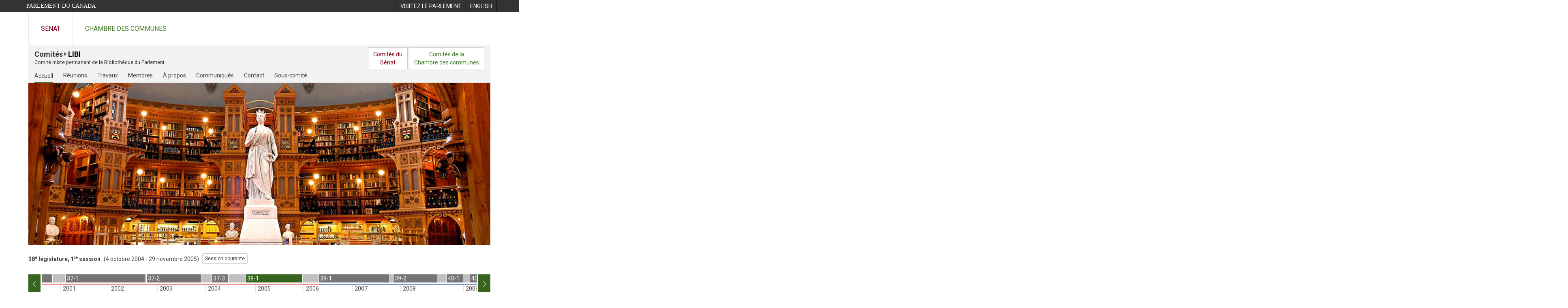

--- FILE ---
content_type: text/html; charset=utf-8
request_url: https://www.parl.ca/Committees/fr/LIBI?parl=38&session=1
body_size: 17023
content:





<!DOCTYPE html>

<html class="no-js" dir="ltr" lang="fr" xml:lang="fr">
<head>
    <meta charset="utf-8" />
    <title>LIBI - Accueil - Chambre des communes du Canada</title>
    <meta name="description" content="">
    <meta name="institution" content="Chambre des communes">
    <meta name="viewport" content="width=device-width, initial-scale=1.0">

    <link rel="stylesheet" media="all" type="text/css" href="/committees/ParlWebFoundation/Content/fonts/ionicons/ionicons.css" />
    <link rel='stylesheet' type='text/css' href='//fonts.googleapis.com/css?family=Open+Sans'>

    <script type='text/javascript' src='/CommonElements/js/jquery-3.7.1.min.js'></script>
<script type='text/javascript' src='/CommonElements/js/bootstrap.min.js'></script>
<link rel='stylesheet' type='text/css' media='all' href='/CommonElements/styles/bootstrap.min.css' />
<link rel='stylesheet' type='text/css' media='all' href='/CommonElements/styles/hoc-icons.min.css' />
<link rel='stylesheet' type='text/css' media='all' href='/CommonElements/styles/ce-parl-main.min.css' />
<link rel='stylesheet' type='text/css' media='all' href='/CommonElements/styles/ce-parl-mobile.min.css' />
<script type='text/javascript' src='https://www.googletagmanager.com/gtag/js?id=G-3B4FY0L638'></script>
<script>window.dataLayer = window.dataLayer || [];function gtag(){dataLayer.push(arguments);}gtag('js', new Date());gtag('config', 'G-3B4FY0L638');</script>

    
    
    <link rel="stylesheet" media="all" type="text/css" href="/committees/Styles/site.css" />
    
        <style>
            .top-image {
                background-image: url('/Content/Committee/381/ProfileImages/LIBI-Profile-Desktop.jpg') !important;
            }

            @Media (max-width: 767px) {
                .top-image {
                    background-image: url('/Content/Committee/381/ProfileImages/LIBI-Profile-Mobile.jpg') !important;
                }
            }
        </style>




</head>

<body class="">

    
    <!-- Skip to Content -->
				<div class="local-anchor-container">
					<a href="#StartOfContent" class="ce-parl-skipnav sr-only sr-only-focusable">Passer au contenu</a>
				</div>
				<!-- Parliament Header -->
				<div role="banner" class="ce-parl-header hidden-print">
					<div class="container">
						<a href="//www.parl.ca" class="ce-parl-btn pull-left">Parlement du Canada</a>
						<ul class="pull-right" role="menu">
							<li role="menuitem"> 
								<a href="https://visitez.parl.ca/index-f.html" class="hoccmn-parent-org" rel="external">
										<span class="hidden-xs">Visitez le parlement</span>
										<span class="visible-xs">Visitez</span>
								</a>
							</li>
							<li role="menuitem"> 
								<a href="https://www.parl.ca/Committees/en/LIBI?parl=38&session=1" class="hoccmn-parent-org">
										<span lang="en-CA" class="hidden-xs">English</span>
										<span lang="en-CA" class="visible-xs">EN</span>
								</a>
							</li>
						</ul>
					</div>
				</div>
				<!-- Parl Navigation -->
				<nav role="navigation" class="ce-parl-nav hidden-print" aria-label="Principale">
					<div class="container">
						<div class="row">
							<div class="col-sm-12">
								<ul class="ce-parl-nav-list">
										<li><a href="//sencanada.ca/fr" class="ce-parl-nav-senate-link" rel="external">Sénat</a></li>
										<li><a href="//www.noscommunes.ca" class="ce-parl-nav-hoc-link">Chambre des communes</a></li>
								</ul>
							</div>
						</div>
					</div>
				</nav>

    <div class="container" role="main">
        <a id="StartOfContent" tabindex="-1"></a>
        <div class="core-content">

        </div>

        






<nav class="navbar navbar-sitesection hidden-xs" role="navigation" aria-label="site navigation menu">
    

    <div class="core-content">

        <div class="navbar-header">
            <div class="navbar-brand">
                <div class="site-brand"><a class='header-title' href='//www.noscommunes.ca/committees/fr/Home?parl=38&session=1'>Comités</a> <i class='ion-android-arrow-dropright'></i> <a class='header-title current-committee-profile' href='/committees/fr/LIBI?parl=38&session=1'>LIBI</a></div>
                <div class="institution-brand">Comité mixte permanent de la Bibliothèque du Parlement</div>
            </div>
            
        </div>

    </div>

</nav>

<!-- Desktop and Mobile Navigation -->
<nav class="navbar navbar-profile" role="navigation" aria-label="Navigation bar profile">

    <div class="core-content">

        <!-- Navigation bar on mobile only -->
        <div class="navbar-header hidden-sm hidden-md hidden-lg">

            <div class="navbar-brand">
                <div class="profile-title-primary"><a class='header-title' href='//www.noscommunes.ca/committees/fr/Home?parl=38&session=1'>Comités</a> <i class='ion-android-arrow-dropright'></i> <a class='header-title current-committee-profile' href='/committees/fr/LIBI?parl=38&session=1'>LIBI</a></div>
            </div>
        </div>

        <!-- Shown on desktop and mobile. Collapses into hamburger menu on mobile -->
        <div class="navbar-collapse" id="collapsible-profile-navbar">
            
    



<div class="hidden-xs">
    <ul class="nav navbar-nav">

            <li Class="active">
                <a Class="committees-profile-menu-home" href="/Committees/fr/LIBI?parl=38&amp;session=1">Accueil</a>
            </li>
            <li Class="inactive">
                <a Class="committees-profile-menu-home" href="/Committees/fr/LIBI/Meetings?parl=38&amp;session=1">R&#233;unions</a>
            </li>
            <li Class="inactive">
                <a Class="committees-profile-menu-home" href="/Committees/fr/LIBI/Work?parl=38&amp;session=1">Travaux</a>
            </li>
            <li Class="inactive">
                <a Class="committees-profile-menu-home" href="/Committees/fr/LIBI/Members?parl=38&amp;session=1">Membres</a>
            </li>
            <li Class="inactive">
                <a Class="committees-profile-menu-home" href="/Committees/fr/LIBI/About?parl=38&amp;session=1">&#192; propos</a>
            </li>
            <li Class="inactive">
                <a Class="committees-profile-menu-home" href="/Committees/fr/LIBI/NewsReleases?parl=38&amp;session=1">Communiqu&#233;s</a>
            </li>
            <li Class="inactive">
                <a Class="committees-profile-menu-home" href="/Committees/fr/LIBI/Contact?parl=38&amp;session=1">Contact</a>
            </li>
                <li class="dropdown">
                    <a href="#" class="dropdown-toggle" data-toggle="dropdown" aria-haspopup="true" aria-expanded="true">Sous-comit&#233;</a>
                    <ul class="dropdown-menu">
                            <li><a href="/Committees/fr/SLIB?parl=38&amp;session=1"><span style="font-weight:bold; padding-right: 5px;">SLIB</span> Sous-comit&#233; du programme et de la proc&#233;dure</a></li>
                    </ul>
                </li>
    </ul>

        <div class="navbar-desktop-joint-button pull-right" role="menu">
            <div Class="btn btn-default SenatCommitteeButton">
                <a Class="committees-profile-menu-senat-Committees" role="menuitem" href="https://sencanada.ca/fr/comites">Comités du<br />Sénat</a>
            </div>
            <div Class="btn btn-default HouseCommitteeButton">
                <a class="committees-profile-menu-house-of-commons-committees" role="menuitem" href="//www.ourcommons.ca/Committees/fr/">Comités de la<br />Chambre des communes</a>
            </div>
        </div>
</div>

<!-- Mobile version -->
<div class="visible-xs">
    <div class="accordion-menu-mobile">
        <div class="accordion-section">
            <div class="accordion-toggle header">
                <div class="committee-profile-menu-header">
                    <div class="header-title">LIBI</div>
                    <div class="profile-title-secondary">Bibliothèque du Parlement</div>
                </div>
                <button class="expand-collapse-icon" aria-expanded="false" aria-controls="accordion-content-id" aria-label="profil du comit&#233;" style="margin-top:-35px;">
                </button>
            </div>

            <ul class="accordion-content committee-content" id="accordion-content-id" aria-label="menu du profil">
                    <li>
                        <a Class="committees-profile-menu-home" href="/Committees/fr/LIBI?parl=38&amp;session=1">
                            <div Class="menu-item active">
                                <i Class="icon-home"></i> Accueil
                            </div>
                        </a>
                    </li>
                    <li>
                        <a class="committees-profile-menu-meetings" href="/Committees/fr/LIBI/Meetings?parl=38&amp;session=1">
                            <div class="menu-item inactive">
                                <i class="icon-calendar"></i> R&#233;unions
                            </div>
                        </a>
                    </li>
                    <li>
                        <a class="committees-profile-menu-work" href="/Committees/fr/LIBI/Work?parl=38&amp;session=1">
                            <div class="menu-item inactive">
                                <i class="icon-book"></i> Travaux
                            </div>
                        </a>
                    </li>
                    <li>
                        <a class="committees-profile-menu-members" href="/Committees/fr/LIBI/Members?parl=38&amp;session=1">
                            <div class="menu-item inactive">
                                <i class="icon-group3"></i> Membres
                            </div>
                        </a>
                    </li>
                    <li>
                        <a class="committees-profile-menu-about" href="/Committees/fr/LIBI/About?parl=38&amp;session=1">
                            <div class="menu-item inactive">
                                <i class="icon-info-circle"></i> &#192; propos
                            </div>
                        </a>
                    </li>
                    <li>
                        <a class="committees-profile-menu-newsrelease" href="/Committees/fr/LIBI/NewsReleases?parl=38&amp;session=1">
                            <div class="menu-item inactive">
                                <i class="icon-newspaper"></i> Communiqu&#233;s
                            </div>
                        </a>
                    </li>
                    <li>
                        <a class="committees-profile-menu-contact" href="/Committees/fr/LIBI/Contact?parl=38&amp;session=1">
                            <div class="menu-item inactive">
                                <i class="icon-envelope"></i> Contact
                            </div>
                        </a>
                    </li>
                        <li>
                            <div class="menu-item sub-menu-item-header">
                                <i class="icon-group2"></i> Sous-comit&#233;s
                                <button class="expand-collapse-icon" aria-label="profil du sous-comit&#233;"></button>
                            </div>

                            <div class="sub-menu-item-content">
                                <ul  class="subcommittee-content" >
                                        <li>
                                            <a href="/Committees/fr/SLIB?parl=38&amp;session=1" aria-label="lien vers SLIB Sous-comit&#233; du programme et de la proc&#233;dure">
                                                <div class="menu-item">
                                                    <span style="font-weight:bold;">SLIB</span> Sous-comit&#233; du programme et de la proc&#233;dure
                                                </div>
                                            </a>
                                        </li>
                                </ul>
                            </div>
                        </li>

                    <li>
                        <a Class="committees-profile-menu-senat-Committees" href="https://sencanada.ca/fr/comites)">
                            <div Class="menu-item">
                                Comit&#233;s du S&#233;nat
                            </div>
                        </a>
                    </li>
                    <li>
                        <a Class="committees-profile-menu-house-of-commons-committees" href="//www.ourcommons.ca/Committees/fr/">
                            <div Class="menu-item">
                                Comit&#233;s de la Chambre des communes
                            </div>
                        </a>
                    </li>
            </ul>
        </div>

    </div>
</div>


<!-- Twitter link -->


        </div>

    </div>

</nav>



<a class="content-link" name="content"></a>

















<div class="panel panel-default committee-profile-top-header">
    <div class="core-content">

        


    <!-- Profile Image -->
    <div class="committee-profile-top">

        <div id="DesktopTest" class="hidden-xs" style="visibility:collapse"></div>
        <div id="PhoneTest" class="visible-xs" style="visibility:collapse"></div>

            <div class="top-image" style="position:relative;">


                
                 
    

            </div>

    </div>





<script type="text/javascript">

    $(document).ready(function () {

        $("#change-session-button").click(function () {
            $(this).addClass("hidden");
            $('#close-session-selector-button').removeClass("hidden");
            setTimeout(function () { $('.session-selector.active').trigger('set-session-focus') }, 50)
        })


        $("#close-session-selector-button").click(function () {
            $(this).addClass("hidden");
            $('#change-session-button').removeClass("hidden");
        })

        $(".session-selector-left").click(function () {
            var $sessionSelectorWrapper = $(this).parent().find('.session-selector-sessions-wrapper')
            $sessionSelectorWrapper.stop().animate({
                scrollLeft: $sessionSelectorWrapper.scrollLeft() - $sessionSelectorWrapper.width() + ($sessionSelectorWrapper.width() * 20 / 100)
            }, 500);
        });
        $(".session-selector-right").click(function () {
            var $sessionSelectorWrapper = $(this).parent().find('.session-selector-sessions-wrapper')
            $sessionSelectorWrapper.stop().animate({
                scrollLeft: $sessionSelectorWrapper.scrollLeft() + $sessionSelectorWrapper.width() - ($sessionSelectorWrapper.width() * 20 / 100)
            }, 500);
        });

        $('.session-selector-sessions-wrapper').on('scroll', function () {

            $sessionSelectorLeft = $(this).parent().find('.session-selector-left')
            $sessionSelectorRight = $(this).parent().find('.session-selector-right')

            if ($(this).scrollLeft() == 0) {
                $sessionSelectorLeft.addClass('disabled');
            } else {
                $sessionSelectorLeft.removeClass('disabled');
            }

            if ($(this).scrollLeft() + $(this).width() == $(this)[0].scrollWidth) {
                $sessionSelectorRight.addClass('disabled');
            } else {
                $sessionSelectorRight.removeClass('disabled');
            }
        });

        $('.session-selector').popover();

        $('.session-selector').on('hover', function () {
            if (Modernizr.touch) {
                return false;
            }
        });
        $('.session-selector').on('click', function () {
            if (Modernizr.touch) {
                $('.session-selector').show()
                return false;
            } else {
                $(this).trigger("session-changed")
                if ($(this).attr("href") == "") {
                    return false;
                }
            }

        });

        $('.session-selector').on('set-session-focus', function () {

            var $sessionSelectorWrapper = $(this).closest('.session-selector-container').find('.session-selector-sessions-wrapper')

            $sessionSelectorWrapper.stop().animate({
                scrollLeft: $sessionSelectorWrapper.scrollLeft() - $sessionSelectorWrapper.width() + $(this).position().left + ($sessionSelectorWrapper.width() / 2)
            }, 250);
        })

        $('.session-selector').on('session-changed', function () {

            $('.session-selector').removeClass('active');
            $(this).addClass('active')

            //var $sessionSelectorWrapper = $(this).closest('.session-selector-container').find('.session-selector-sessions-wrapper')

            //if ($(this).position().left < 0 || ($(this).position().left + $(this).width() > $sessionSelectorWrapper.width())) {
            //    $sessionSelectorWrapper.stop().animate({
            //        scrollLeft: $sessionSelectorWrapper.scrollLeft() - $sessionSelectorWrapper.width() + $(this).position().left + ($sessionSelectorWrapper.width() / 2)
            //    }, 500);
            //}
        })


        $('.session-selector').on('inserted.bs.popover', function () {
            var btn = ''
            var $popupDetails = $(this).parent().find('.session-popover-details')
            if (!Modernizr.touch) {
                $popupDetails.find('.session-button-wrapper').remove();
            }
            $('#' + $(this).data('bs.popover').$tip[0].id).css('margin-top', '12px').html($popupDetails.html()) // => popover12356
        });

        $('.session-selector.active').trigger('set-session-focus')

    })

</script>



<div id="IsLatestSessionActive" class="hidden">yes</div>
<div class="session-archives-block">
    <div class="session-archives-header">
        <span id="session-bold">38<sup>e</sup> législature, 1<sup>re</sup> session</span>
                <span id="session-reg">(4 octobre 2004 - 29 novembre 2005)</span>
            <span class="archive-inline-button" id="current-session">
                <a class="btn btn-default btn-sm" href="/committees/fr/LIBI">Session courante</a>
            </span>
    </div>
</div>
<div class="session-archives-container" >
    <div class="session-archives-centered-container carousel slide" data-ride="carousel">
        <div class='sessions-visible-container'>
            <div class='sessions-hidden-container'>


                <div class="session-selector-container">
                    <div class="session-selector-left">
                        <i class="hoc-icon icon-left"></i>
                    </div>
                    <div class="session-selector-sessions-wrapper">
                        <div class="session-selector-sessions">
                                    <div style="padding-left:6px;width:253px;border-bottom-color:#D71920" Class="session-selector-session">
                                        <div style="display:table;width:253px;">
                                            <a data-trigger="hover" data-placement="bottom" data-toggle="popover" data-container="body" data-content=""
                                               title="35e l&#233;gislature, 1re session, 17 janvier 1994 - 2 f&#233;vrier 1996"
                                               data-acronym="acronym" data-parliament="35" data-session="1" href="https://www.parl.ca/Committees/fr/LIBI?parl=35&amp;session=1" class="session-selector " style="width:245px">
                                                <div aria-hidden="true">35-1</div>
                                            </a>

                                            <span class="" style="width:8px">
                                                <span class="sr-only">
                                                    P&#233;riode entre les sessions
                                                </span>
                                            </span>
                                            <div Class="session-popover-details hidden">
                                                <div Class="arrow" style="left: 50%;"></div>
                                                <div Class="popover-title">
                                                    <div Class="session-title">35<sup>e</sup> législature, 1<sup>re</sup> session</div>
                                                    <div Class="session-date">17 janvier 1994 - 2 f&#233;vrier 1996</div>
                                                </div>

                                                <div Class="popover-content">
                                                    <div Class="session-caucus" style="color:#D71920;">Lib&#233;ral</div>
                                                    <div Class="prime-minister">Le tr&#232;s hon. Jean Chr&#233;tien</div>
                                                    <div Class="session-button-wrapper">
                                                        <a href="https://www.parl.ca/Committees/fr/LIBI?parl=35&amp;session=1" Class="session-select-button btn btn-default">ACCESS 35-1</a>
                                                    </div>
                                                </div>
                                            </div>
                                        </div>
                                    </div>
                                    <div style="padding-left:0px;width:188px;border-bottom-color:#D71920" Class="session-selector-session">
                                        <div style="display:table;width:188px;">
                                            <a data-trigger="hover" data-placement="bottom" data-toggle="popover" data-container="body" data-content=""
                                               title="35e l&#233;gislature, 2e session, 27 f&#233;vrier 1996 - 27 avril 1997"
                                               data-acronym="acronym" data-parliament="35" data-session="2" href="https://www.parl.ca/Committees/fr/LIBI?parl=35&amp;session=2" class="session-selector " style="width:139px">
                                                <div aria-hidden="true">35-2</div>
                                            </a>

                                            <span class="" style="width:49px">
                                                <span class="sr-only">
                                                    P&#233;riode entre les parlements
                                                </span>
                                            </span>
                                            <div Class="session-popover-details hidden">
                                                <div Class="arrow" style="left: 50%;"></div>
                                                <div Class="popover-title">
                                                    <div Class="session-title">35<sup>e</sup> législature, 2<sup>e</sup> session</div>
                                                    <div Class="session-date">27 f&#233;vrier 1996 - 27 avril 1997</div>
                                                </div>

                                                <div Class="popover-content">
                                                    <div Class="session-caucus" style="color:#D71920;">Lib&#233;ral</div>
                                                    <div Class="prime-minister">Le tr&#232;s hon. Jean Chr&#233;tien</div>
                                                    <div Class="session-button-wrapper">
                                                        <a href="https://www.parl.ca/Committees/fr/LIBI?parl=35&amp;session=2" Class="session-select-button btn btn-default">ACCESS 35-2</a>
                                                    </div>
                                                </div>
                                            </div>
                                        </div>
                                    </div>
                                    <div style="padding-left:0px;width:247px;border-bottom-color:#D71920" Class="session-selector-session">
                                        <div style="display:table;width:247px;">
                                            <a data-trigger="hover" data-placement="bottom" data-toggle="popover" data-container="body" data-content=""
                                               title="36e l&#233;gislature, 1re session, 22 septembre 1997 - 18 septembre 1999"
                                               data-acronym="acronym" data-parliament="36" data-session="1" href="https://www.parl.ca/Committees/fr/LIBI?parl=36&amp;session=1" class="session-selector " style="width:239px">
                                                <div aria-hidden="true">36-1</div>
                                            </a>

                                            <span class="" style="width:8px">
                                                <span class="sr-only">
                                                    P&#233;riode entre les sessions
                                                </span>
                                            </span>
                                            <div Class="session-popover-details hidden">
                                                <div Class="arrow" style="left: 50%;"></div>
                                                <div Class="popover-title">
                                                    <div Class="session-title">36<sup>e</sup> législature, 1<sup>re</sup> session</div>
                                                    <div Class="session-date">22 septembre 1997 - 18 septembre 1999</div>
                                                </div>

                                                <div Class="popover-content">
                                                    <div Class="session-caucus" style="color:#D71920;">Lib&#233;ral</div>
                                                    <div Class="prime-minister">Le tr&#232;s hon. Jean Chr&#233;tien</div>
                                                    <div Class="session-button-wrapper">
                                                        <a href="https://www.parl.ca/Committees/fr/LIBI?parl=36&amp;session=1" Class="session-select-button btn btn-default">ACCESS 36-1</a>
                                                    </div>
                                                </div>
                                            </div>
                                        </div>
                                    </div>
                                    <div style="padding-left:0px;width:156px;border-bottom-color:#D71920" Class="session-selector-session">
                                        <div style="display:table;width:156px;">
                                            <a data-trigger="hover" data-placement="bottom" data-toggle="popover" data-container="body" data-content=""
                                               title="36e l&#233;gislature, 2e session, 12 octobre 1999 - 22 octobre 2000"
                                               data-acronym="acronym" data-parliament="36" data-session="2" href="https://www.parl.ca/Committees/fr/LIBI?parl=36&amp;session=2" class="session-selector " style="width:123px">
                                                <div aria-hidden="true">36-2</div>
                                            </a>

                                            <span class="" style="width:33px">
                                                <span class="sr-only">
                                                    P&#233;riode entre les parlements
                                                </span>
                                            </span>
                                            <div Class="session-popover-details hidden">
                                                <div Class="arrow" style="left: 50%;"></div>
                                                <div Class="popover-title">
                                                    <div Class="session-title">36<sup>e</sup> législature, 2<sup>e</sup> session</div>
                                                    <div Class="session-date">12 octobre 1999 - 22 octobre 2000</div>
                                                </div>

                                                <div Class="popover-content">
                                                    <div Class="session-caucus" style="color:#D71920;">Lib&#233;ral</div>
                                                    <div Class="prime-minister">Le tr&#232;s hon. Jean Chr&#233;tien</div>
                                                    <div Class="session-button-wrapper">
                                                        <a href="https://www.parl.ca/Committees/fr/LIBI?parl=36&amp;session=2" Class="session-select-button btn btn-default">ACCESS 36-2</a>
                                                    </div>
                                                </div>
                                            </div>
                                        </div>
                                    </div>
                                    <div style="padding-left:0px;width:200px;border-bottom-color:#D71920" Class="session-selector-session">
                                        <div style="display:table;width:200px;">
                                            <a data-trigger="hover" data-placement="bottom" data-toggle="popover" data-container="body" data-content=""
                                               title="37e l&#233;gislature, 1re session, 29 janvier 2001 - 16 septembre 2002"
                                               data-acronym="acronym" data-parliament="37" data-session="1" href="https://www.parl.ca/Committees/fr/LIBI?parl=37&amp;session=1" class="session-selector " style="width:195px">
                                                <div aria-hidden="true">37-1</div>
                                            </a>

                                            <span class="" style="width:5px">
                                                <span class="sr-only">
                                                    P&#233;riode entre les sessions
                                                </span>
                                            </span>
                                            <div Class="session-popover-details hidden">
                                                <div Class="arrow" style="left: 50%;"></div>
                                                <div Class="popover-title">
                                                    <div Class="session-title">37<sup>e</sup> législature, 1<sup>re</sup> session</div>
                                                    <div Class="session-date">29 janvier 2001 - 16 septembre 2002</div>
                                                </div>

                                                <div Class="popover-content">
                                                    <div Class="session-caucus" style="color:#D71920;">Lib&#233;ral</div>
                                                    <div Class="prime-minister">Le tr&#232;s hon. Jean Chr&#233;tien</div>
                                                    <div Class="session-button-wrapper">
                                                        <a href="https://www.parl.ca/Committees/fr/LIBI?parl=37&amp;session=1" Class="session-select-button btn btn-default">ACCESS 37-1</a>
                                                    </div>
                                                </div>
                                            </div>
                                        </div>
                                    </div>
                                    <div style="padding-left:0px;width:161px;border-bottom-color:#D71920" Class="session-selector-session">
                                        <div style="display:table;width:161px;">
                                            <a data-trigger="hover" data-placement="bottom" data-toggle="popover" data-container="body" data-content=""
                                               title="37e l&#233;gislature, 2e session, 30 septembre 2002 - 12 novembre 2003"
                                               data-acronym="acronym" data-parliament="37" data-session="2" href="https://www.parl.ca/Committees/fr/LIBI?parl=37&amp;session=2" class="session-selector " style="width:134px">
                                                <div aria-hidden="true">37-2</div>
                                            </a>

                                            <span class="" style="width:27px">
                                                <span class="sr-only">
                                                    P&#233;riode entre les sessions
                                                </span>
                                            </span>
                                            <div Class="session-popover-details hidden">
                                                <div Class="arrow" style="left: 50%;"></div>
                                                <div Class="popover-title">
                                                    <div Class="session-title">37<sup>e</sup> législature, 2<sup>e</sup> session</div>
                                                    <div Class="session-date">30 septembre 2002 - 12 novembre 2003</div>
                                                </div>

                                                <div Class="popover-content">
                                                    <div Class="session-caucus" style="color:#D71920;">Lib&#233;ral</div>
                                                    <div Class="prime-minister">Le tr&#232;s hon. Jean Chr&#233;tien</div>
                                                    <div Class="session-button-wrapper">
                                                        <a href="https://www.parl.ca/Committees/fr/LIBI?parl=37&amp;session=2" Class="session-select-button btn btn-default">ACCESS 37-2</a>
                                                    </div>
                                                </div>
                                            </div>
                                        </div>
                                    </div>
                                    <div style="padding-left:0px;width:84px;border-bottom-color:#D71920" Class="session-selector-session">
                                        <div style="display:table;width:84px;">
                                            <a data-trigger="hover" data-placement="bottom" data-toggle="popover" data-container="body" data-content=""
                                               title="37e l&#233;gislature, 3e session, 2 f&#233;vrier 2004 - 23 mai 2004"
                                               data-acronym="acronym" data-parliament="37" data-session="3" href="https://www.parl.ca/Committees/fr/LIBI?parl=37&amp;session=3" class="session-selector " style="width:40px">
                                                <div aria-hidden="true">37-3</div>
                                            </a>

                                            <span class="" style="width:44px">
                                                <span class="sr-only">
                                                    P&#233;riode entre les parlements
                                                </span>
                                            </span>
                                            <div Class="session-popover-details hidden">
                                                <div Class="arrow" style="left: 50%;"></div>
                                                <div Class="popover-title">
                                                    <div Class="session-title">37<sup>e</sup> législature, 3<sup>e</sup> session</div>
                                                    <div Class="session-date">2 f&#233;vrier 2004 - 23 mai 2004</div>
                                                </div>

                                                <div Class="popover-content">
                                                    <div Class="session-caucus" style="color:#D71920;">Lib&#233;ral</div>
                                                    <div Class="prime-minister">Le tr&#232;s hon. Paul Martin</div>
                                                    <div Class="session-button-wrapper">
                                                        <a href="https://www.parl.ca/Committees/fr/LIBI?parl=37&amp;session=3" Class="session-select-button btn btn-default">ACCESS 37-3</a>
                                                    </div>
                                                </div>
                                            </div>
                                        </div>
                                    </div>
                                    <div style="padding-left:0px;width:180px;border-bottom-color:#D71920" Class="session-selector-session">
                                        <div style="display:table;width:180px;">
                                            <a data-trigger="hover" data-placement="bottom" data-toggle="popover" data-container="body" data-content=""
                                               title="38e l&#233;gislature, 1re session, 4 octobre 2004 - 29 novembre 2005"
                                               data-acronym="acronym" data-parliament="38" data-session="1" href="https://www.parl.ca/Committees/fr/LIBI?parl=38&amp;session=1" class="session-selector  active" style="width:139px">
                                                <div aria-hidden="true">38-1</div>
                                            </a>

                                            <span class="" style="width:41px">
                                                <span class="sr-only">
                                                    P&#233;riode entre les parlements
                                                </span>
                                            </span>
                                            <div Class="session-popover-details hidden">
                                                <div Class="arrow" style="left: 50%;"></div>
                                                <div Class="popover-title">
                                                    <div Class="session-title">38<sup>e</sup> législature, 1<sup>re</sup> session</div>
                                                    <div Class="session-date">4 octobre 2004 - 29 novembre 2005</div>
                                                </div>

                                                <div Class="popover-content">
                                                    <div Class="session-caucus" style="color:#D71920;">Lib&#233;ral</div>
                                                    <div Class="prime-minister">Le tr&#232;s hon. Paul Martin</div>
                                                    <div Class="session-button-wrapper">
                                                        <a href="https://www.parl.ca/Committees/fr/LIBI?parl=38&amp;session=1" Class="session-select-button btn btn-default">ACCESS 38-1</a>
                                                    </div>
                                                </div>
                                            </div>
                                        </div>
                                    </div>
                                    <div style="padding-left:0px;width:184px;border-bottom-color:#002395" Class="session-selector-session">
                                        <div style="display:table;width:184px;">
                                            <a data-trigger="hover" data-placement="bottom" data-toggle="popover" data-container="body" data-content=""
                                               title="39e l&#233;gislature, 1re session, 3 avril 2006 - 14 septembre 2007"
                                               data-acronym="acronym" data-parliament="39" data-session="1" href="https://www.parl.ca/Committees/fr/LIBI?parl=39&amp;session=1" class="session-selector " style="width:174px">
                                                <div aria-hidden="true">39-1</div>
                                            </a>

                                            <span class="" style="width:10px">
                                                <span class="sr-only">
                                                    P&#233;riode entre les sessions
                                                </span>
                                            </span>
                                            <div Class="session-popover-details hidden">
                                                <div Class="arrow" style="left: 50%;"></div>
                                                <div Class="popover-title">
                                                    <div Class="session-title">39<sup>e</sup> législature, 1<sup>re</sup> session</div>
                                                    <div Class="session-date">3 avril 2006 - 14 septembre 2007</div>
                                                </div>

                                                <div Class="popover-content">
                                                    <div Class="session-caucus" style="color:#002395;">Conservateur</div>
                                                    <div Class="prime-minister">Le tr&#232;s hon. Stephen Harper</div>
                                                    <div Class="session-button-wrapper">
                                                        <a href="https://www.parl.ca/Committees/fr/LIBI?parl=39&amp;session=1" Class="session-select-button btn btn-default">ACCESS 39-1</a>
                                                    </div>
                                                </div>
                                            </div>
                                        </div>
                                    </div>
                                    <div style="padding-left:0px;width:131px;border-bottom-color:#002395" Class="session-selector-session">
                                        <div style="display:table;width:131px;">
                                            <a data-trigger="hover" data-placement="bottom" data-toggle="popover" data-container="body" data-content=""
                                               title="39e l&#233;gislature, 2e session, 16 octobre 2007 - 7 septembre 2008"
                                               data-acronym="acronym" data-parliament="39" data-session="2" href="https://www.parl.ca/Committees/fr/LIBI?parl=39&amp;session=2" class="session-selector " style="width:107px">
                                                <div aria-hidden="true">39-2</div>
                                            </a>

                                            <span class="" style="width:24px">
                                                <span class="sr-only">
                                                    P&#233;riode entre les parlements
                                                </span>
                                            </span>
                                            <div Class="session-popover-details hidden">
                                                <div Class="arrow" style="left: 50%;"></div>
                                                <div Class="popover-title">
                                                    <div Class="session-title">39<sup>e</sup> législature, 2<sup>e</sup> session</div>
                                                    <div Class="session-date">16 octobre 2007 - 7 septembre 2008</div>
                                                </div>

                                                <div Class="popover-content">
                                                    <div Class="session-caucus" style="color:#002395;">Conservateur</div>
                                                    <div Class="prime-minister">Le tr&#232;s hon. Stephen Harper</div>
                                                    <div Class="session-button-wrapper">
                                                        <a href="https://www.parl.ca/Committees/fr/LIBI?parl=39&amp;session=2" Class="session-select-button btn btn-default">ACCESS 39-2</a>
                                                    </div>
                                                </div>
                                            </div>
                                        </div>
                                    </div>
                                    <div style="padding-left:0px;width:58px;border-bottom-color:#002395" Class="session-selector-session">
                                        <div style="display:table;width:58px;">
                                            <a data-trigger="hover" data-placement="bottom" data-toggle="popover" data-container="body" data-content=""
                                               title="40e l&#233;gislature, 1re session, 18 novembre 2008 - 4 d&#233;cembre 2008"
                                               data-acronym="acronym" data-parliament="40" data-session="1" href="https://www.parl.ca/Committees/fr/LIBI?parl=40&amp;session=1" class="session-selector " style="width:40px">
                                                <div aria-hidden="true">40-1</div>
                                            </a>

                                            <span class="" style="width:18px">
                                                <span class="sr-only">
                                                    P&#233;riode entre les sessions
                                                </span>
                                            </span>
                                            <div Class="session-popover-details hidden">
                                                <div Class="arrow" style="left: 50%;"></div>
                                                <div Class="popover-title">
                                                    <div Class="session-title">40<sup>e</sup> législature, 1<sup>re</sup> session</div>
                                                    <div Class="session-date">18 novembre 2008 - 4 d&#233;cembre 2008</div>
                                                </div>

                                                <div Class="popover-content">
                                                    <div Class="session-caucus" style="color:#002395;">Conservateur</div>
                                                    <div Class="prime-minister">Le tr&#232;s hon. Stephen Harper</div>
                                                    <div Class="session-button-wrapper">
                                                        <a href="https://www.parl.ca/Committees/fr/LIBI?parl=40&amp;session=1" Class="session-select-button btn btn-default">ACCESS 40-1</a>
                                                    </div>
                                                </div>
                                            </div>
                                        </div>
                                    </div>
                                    <div style="padding-left:0px;width:132px;border-bottom-color:#002395" Class="session-selector-session">
                                        <div style="display:table;width:132px;">
                                            <a data-trigger="hover" data-placement="bottom" data-toggle="popover" data-container="body" data-content=""
                                               title="40e l&#233;gislature, 2e session, 26 janvier 2009 - 30 d&#233;cembre 2009"
                                               data-acronym="acronym" data-parliament="40" data-session="2" href="https://www.parl.ca/Committees/fr/LIBI?parl=40&amp;session=2" class="session-selector " style="width:111px">
                                                <div aria-hidden="true">40-2</div>
                                            </a>

                                            <span class="" style="width:21px">
                                                <span class="sr-only">
                                                    P&#233;riode entre les sessions
                                                </span>
                                            </span>
                                            <div Class="session-popover-details hidden">
                                                <div Class="arrow" style="left: 50%;"></div>
                                                <div Class="popover-title">
                                                    <div Class="session-title">40<sup>e</sup> législature, 2<sup>e</sup> session</div>
                                                    <div Class="session-date">26 janvier 2009 - 30 d&#233;cembre 2009</div>
                                                </div>

                                                <div Class="popover-content">
                                                    <div Class="session-caucus" style="color:#002395;">Conservateur</div>
                                                    <div Class="prime-minister">Le tr&#232;s hon. Stephen Harper</div>
                                                    <div Class="session-button-wrapper">
                                                        <a href="https://www.parl.ca/Committees/fr/LIBI?parl=40&amp;session=2" Class="session-select-button btn btn-default">ACCESS 40-2</a>
                                                    </div>
                                                </div>
                                            </div>
                                        </div>
                                    </div>
                                    <div style="padding-left:0px;width:150px;border-bottom-color:#002395" Class="session-selector-session">
                                        <div style="display:table;width:150px;">
                                            <a data-trigger="hover" data-placement="bottom" data-toggle="popover" data-container="body" data-content=""
                                               title="40e l&#233;gislature, 3e session, 3 mars 2010 - 26 mars 2011"
                                               data-acronym="acronym" data-parliament="40" data-session="3" href="https://www.parl.ca/Committees/fr/LIBI?parl=40&amp;session=3" class="session-selector " style="width:128px">
                                                <div aria-hidden="true">40-3</div>
                                            </a>

                                            <span class="" style="width:22px">
                                                <span class="sr-only">
                                                    P&#233;riode entre les parlements
                                                </span>
                                            </span>
                                            <div Class="session-popover-details hidden">
                                                <div Class="arrow" style="left: 50%;"></div>
                                                <div Class="popover-title">
                                                    <div Class="session-title">40<sup>e</sup> législature, 3<sup>e</sup> session</div>
                                                    <div Class="session-date">3 mars 2010 - 26 mars 2011</div>
                                                </div>

                                                <div Class="popover-content">
                                                    <div Class="session-caucus" style="color:#002395;">Conservateur</div>
                                                    <div Class="prime-minister">Le tr&#232;s hon. Stephen Harper</div>
                                                    <div Class="session-button-wrapper">
                                                        <a href="https://www.parl.ca/Committees/fr/LIBI?parl=40&amp;session=3" Class="session-select-button btn btn-default">ACCESS 40-3</a>
                                                    </div>
                                                </div>
                                            </div>
                                        </div>
                                    </div>
                                    <div style="padding-left:0px;width:285px;border-bottom-color:#002395" Class="session-selector-session">
                                        <div style="display:table;width:285px;">
                                            <a data-trigger="hover" data-placement="bottom" data-toggle="popover" data-container="body" data-content=""
                                               title="41e l&#233;gislature, 1re session, 2 juin 2011 - 13 septembre 2013"
                                               data-acronym="acronym" data-parliament="41" data-session="1" href="https://www.parl.ca/Committees/fr/LIBI?parl=41&amp;session=1" class="session-selector " style="width:274px">
                                                <div aria-hidden="true">41-1</div>
                                            </a>

                                            <span class="" style="width:11px">
                                                <span class="sr-only">
                                                    P&#233;riode entre les sessions
                                                </span>
                                            </span>
                                            <div Class="session-popover-details hidden">
                                                <div Class="arrow" style="left: 50%;"></div>
                                                <div Class="popover-title">
                                                    <div Class="session-title">41<sup>e</sup> législature, 1<sup>re</sup> session</div>
                                                    <div Class="session-date">2 juin 2011 - 13 septembre 2013</div>
                                                </div>

                                                <div Class="popover-content">
                                                    <div Class="session-caucus" style="color:#002395;">Conservateur</div>
                                                    <div Class="prime-minister">Le tr&#232;s hon. Stephen Harper</div>
                                                    <div Class="session-button-wrapper">
                                                        <a href="https://www.parl.ca/Committees/fr/LIBI?parl=41&amp;session=1" Class="session-select-button btn btn-default">ACCESS 41-1</a>
                                                    </div>
                                                </div>
                                            </div>
                                        </div>
                                    </div>
                                    <div style="padding-left:0px;width:256px;border-bottom-color:#002395" Class="session-selector-session">
                                        <div style="display:table;width:256px;">
                                            <a data-trigger="hover" data-placement="bottom" data-toggle="popover" data-container="body" data-content=""
                                               title="41e l&#233;gislature, 2e session, 16 octobre 2013 - 2 ao&#251;t 2015"
                                               data-acronym="acronym" data-parliament="41" data-session="2" href="https://www.parl.ca/Committees/fr/LIBI?parl=41&amp;session=2" class="session-selector " style="width:216px">
                                                <div aria-hidden="true">41-2</div>
                                            </a>

                                            <span class="" style="width:40px">
                                                <span class="sr-only">
                                                    P&#233;riode entre les parlements
                                                </span>
                                            </span>
                                            <div Class="session-popover-details hidden">
                                                <div Class="arrow" style="left: 50%;"></div>
                                                <div Class="popover-title">
                                                    <div Class="session-title">41<sup>e</sup> législature, 2<sup>e</sup> session</div>
                                                    <div Class="session-date">16 octobre 2013 - 2 ao&#251;t 2015</div>
                                                </div>

                                                <div Class="popover-content">
                                                    <div Class="session-caucus" style="color:#002395;">Conservateur</div>
                                                    <div Class="prime-minister">Le tr&#232;s hon. Stephen Harper</div>
                                                    <div Class="session-button-wrapper">
                                                        <a href="https://www.parl.ca/Committees/fr/LIBI?parl=41&amp;session=2" Class="session-select-button btn btn-default">ACCESS 41-2</a>
                                                    </div>
                                                </div>
                                            </div>
                                        </div>
                                    </div>
                                    <div style="padding-left:0px;width:481px;border-bottom-color:#D71920" Class="session-selector-session">
                                        <div style="display:table;width:481px;">
                                            <a data-trigger="hover" data-placement="bottom" data-toggle="popover" data-container="body" data-content=""
                                               title="42e l&#233;gislature, 1re session, 3 d&#233;cembre 2015 - 11 septembre 2019"
                                               data-acronym="acronym" data-parliament="42" data-session="1" href="https://www.parl.ca/Committees/fr/LIBI?parl=42&amp;session=1" class="session-selector " style="width:453px">
                                                <div aria-hidden="true">42-1</div>
                                            </a>

                                            <span class="" style="width:28px">
                                                <span class="sr-only">
                                                    P&#233;riode entre les parlements
                                                </span>
                                            </span>
                                            <div Class="session-popover-details hidden">
                                                <div Class="arrow" style="left: 50%;"></div>
                                                <div Class="popover-title">
                                                    <div Class="session-title">42<sup>e</sup> législature, 1<sup>re</sup> session</div>
                                                    <div Class="session-date">3 d&#233;cembre 2015 - 11 septembre 2019</div>
                                                </div>

                                                <div Class="popover-content">
                                                    <div Class="session-caucus" style="color:#D71920;">Lib&#233;ral</div>
                                                    <div Class="prime-minister">Le tr&#232;s hon. Justin Trudeau</div>
                                                    <div Class="session-button-wrapper">
                                                        <a href="https://www.parl.ca/Committees/fr/LIBI?parl=42&amp;session=1" Class="session-select-button btn btn-default">ACCESS 42-1</a>
                                                    </div>
                                                </div>
                                            </div>
                                        </div>
                                    </div>
                                    <div style="padding-left:0px;width:96px;border-bottom-color:#D71920" Class="session-selector-session">
                                        <div style="display:table;width:96px;">
                                            <a data-trigger="hover" data-placement="bottom" data-toggle="popover" data-container="body" data-content=""
                                               title="43e l&#233;gislature, 1re session, 5 d&#233;cembre 2019 - 18 ao&#251;t 2020"
                                               data-acronym="acronym" data-parliament="43" data-session="1" href="https://www.parl.ca/Committees/fr/LIBI?parl=43&amp;session=1" class="session-selector " style="width:84px">
                                                <div aria-hidden="true">43-1</div>
                                            </a>

                                            <span class="" style="width:12px">
                                                <span class="sr-only">
                                                    P&#233;riode entre les sessions
                                                </span>
                                            </span>
                                            <div Class="session-popover-details hidden">
                                                <div Class="arrow" style="left: 50%;"></div>
                                                <div Class="popover-title">
                                                    <div Class="session-title">43<sup>e</sup> législature, 1<sup>re</sup> session</div>
                                                    <div Class="session-date">5 d&#233;cembre 2019 - 18 ao&#251;t 2020</div>
                                                </div>

                                                <div Class="popover-content">
                                                    <div Class="session-caucus" style="color:#D71920;">Lib&#233;ral</div>
                                                    <div Class="prime-minister">Le tr&#232;s hon. Justin Trudeau</div>
                                                    <div Class="session-button-wrapper">
                                                        <a href="https://www.parl.ca/Committees/fr/LIBI?parl=43&amp;session=1" Class="session-select-button btn btn-default">ACCESS 43-1</a>
                                                    </div>
                                                </div>
                                            </div>
                                        </div>
                                    </div>
                                    <div style="padding-left:0px;width:140px;border-bottom-color:#D71920" Class="session-selector-session">
                                        <div style="display:table;width:140px;">
                                            <a data-trigger="hover" data-placement="bottom" data-toggle="popover" data-container="body" data-content=""
                                               title="43e l&#233;gislature, 2e session, 23 septembre 2020 - 15 ao&#251;t 2021"
                                               data-acronym="acronym" data-parliament="43" data-session="2" href="https://www.parl.ca/Committees/fr/LIBI?parl=43&amp;session=2" class="session-selector " style="width:107px">
                                                <div aria-hidden="true">43-2</div>
                                            </a>

                                            <span class="" style="width:33px">
                                                <span class="sr-only">
                                                    P&#233;riode entre les parlements
                                                </span>
                                            </span>
                                            <div Class="session-popover-details hidden">
                                                <div Class="arrow" style="left: 50%;"></div>
                                                <div Class="popover-title">
                                                    <div Class="session-title">43<sup>e</sup> législature, 2<sup>e</sup> session</div>
                                                    <div Class="session-date">23 septembre 2020 - 15 ao&#251;t 2021</div>
                                                </div>

                                                <div Class="popover-content">
                                                    <div Class="session-caucus" style="color:#D71920;">Lib&#233;ral</div>
                                                    <div Class="prime-minister">Le tr&#232;s hon. Justin Trudeau</div>
                                                    <div Class="session-button-wrapper">
                                                        <a href="https://www.parl.ca/Committees/fr/LIBI?parl=43&amp;session=2" Class="session-select-button btn btn-default">ACCESS 43-2</a>
                                                    </div>
                                                </div>
                                            </div>
                                        </div>
                                    </div>
                                    <div style="padding-left:0px;width:421px;border-bottom-color:#D71920" Class="session-selector-session">
                                        <div style="display:table;width:421px;">
                                            <a data-trigger="hover" data-placement="bottom" data-toggle="popover" data-container="body" data-content=""
                                               title="44e l&#233;gislature, 1re session, 22 novembre 2021 - 6 janvier 2025"
                                               data-acronym="acronym" data-parliament="44" data-session="1" href="https://www.parl.ca/Committees/fr/LIBI?parl=44&amp;session=1" class="session-selector " style="width:375px">
                                                <div aria-hidden="true">44-1</div>
                                            </a>

                                            <span class="" style="width:46px">
                                                <span class="sr-only">
                                                    P&#233;riode entre les parlements
                                                </span>
                                            </span>
                                            <div Class="session-popover-details hidden">
                                                <div Class="arrow" style="left: 50%;"></div>
                                                <div Class="popover-title">
                                                    <div Class="session-title">44<sup>e</sup> législature, 1<sup>re</sup> session</div>
                                                    <div Class="session-date">22 novembre 2021 - 6 janvier 2025</div>
                                                </div>

                                                <div Class="popover-content">
                                                    <div Class="session-caucus" style="color:#D71920;">Lib&#233;ral</div>
                                                    <div Class="prime-minister">Le tr&#232;s hon. Justin Trudeau</div>
                                                    <div Class="session-button-wrapper">
                                                        <a href="https://www.parl.ca/Committees/fr/LIBI?parl=44&amp;session=1" Class="session-select-button btn btn-default">ACCESS 44-1</a>
                                                    </div>
                                                </div>
                                            </div>
                                        </div>
                                    </div>
                                    <div style="padding-left:0px;width:78px;border-bottom-color:#D71920" Class="session-selector-session">
                                        <div style="display:table;width:78px;">
                                            <a data-trigger="hover" data-placement="bottom" data-toggle="popover" data-container="body" data-content=""
                                               title="45e l&#233;gislature, 1re session, 26 mai 2025 - pr&#233;sent"
                                               data-acronym="acronym" data-parliament="45" data-session="1" href="https://www.parl.ca/Committees/fr/LIBI?parl=45&amp;session=1" class="session-selector " style="width:78px">
                                                <div aria-hidden="true">45-1</div>
                                            </a>

                                            <span class="hidden" style="width:0px">
                                                <span class="sr-only">
                                                    P&#233;riode entre les sessions
                                                </span>
                                            </span>
                                            <div Class="session-popover-details hidden">
                                                <div Class="arrow" style="left: 50%;"></div>
                                                <div Class="popover-title">
                                                    <div Class="session-title">45<sup>e</sup> législature, 1<sup>re</sup> session</div>
                                                    <div Class="session-date">26 mai 2025 - pr&#233;sent</div>
                                                </div>

                                                <div Class="popover-content">
                                                    <div Class="session-caucus" style="color:#D71920;">Lib&#233;ral</div>
                                                    <div Class="prime-minister">Le tr&#232;s hon. Mark Carney</div>
                                                    <div Class="session-button-wrapper">
                                                        <a href="https://www.parl.ca/Committees/fr/LIBI?parl=45&amp;session=1" Class="session-select-button btn btn-default">ACCESS 45-1</a>
                                                    </div>
                                                </div>
                                            </div>
                                        </div>
                                    </div>




                        </div>
                        <div Class="session-selector-years">
                                <div style="width:116.5px">1994</div>
                                <div style="width:116.5px">1995</div>
                                <div style="width:116.5px">1996</div>
                                <div style="width:116.5px">1997</div>
                                <div style="width:116.5px">1998</div>
                                <div style="width:116.5px">1999</div>
                                <div style="width:116.5px">2000</div>
                                <div style="width:116.5px">2001</div>
                                <div style="width:116.5px">2002</div>
                                <div style="width:116.5px">2003</div>
                                <div style="width:119.5px">2004</div>
                                <div style="width:116.5px">2005</div>
                                <div style="width:116.5px">2006</div>
                                <div style="width:116.5px">2007</div>
                                <div style="width:151.5px">2008</div>
                                <div style="width:116.5px">2009</div>
                                <div style="width:116.5px">2010</div>
                                <div style="width:116.5px">2011</div>
                                <div style="width:116.5px">2012</div>
                                <div style="width:116.5px">2013</div>
                                <div style="width:116.5px">2014</div>
                                <div style="width:116.5px">2015</div>
                                <div style="width:116.5px">2016</div>
                                <div style="width:116.5px">2017</div>
                                <div style="width:116.5px">2018</div>
                                <div style="width:116.5px">2019</div>
                                <div style="width:116.5px">2020</div>
                                <div style="width:116.5px">2021</div>
                                <div style="width:116.5px">2022</div>
                                <div style="width:116.5px">2023</div>
                                <div style="width:116.5px">2024</div>
                                <div style="width:116.5px">2025</div>
                                <div style="width:-3.5px">2026</div>
                        </div>

                    </div>
                    <div Class="session-selector-right">
                        <i Class="hoc-icon icon-right"></i>
                    </div>
                </div>


            </div>
        </div>
    </div>
</div>
        

        




    </div>
</div>


<!-- Summary of Work -->
<div class="panel panel-default">
    <div class="core-content">

        <div id="summary-of-work-section">
            <h1 class="parl-h1">Sommaire des travaux</h1>
            <h2 class="sub-header parl-h2">38<sup>e</sup> législature, 1<sup>re</sup> session</h2>

                <div class="row">
                    <div class="col-xs-12 col-sm-4">
                        <div class="panel panel-light">
                            <div class="core-content joint-committee-summary">
                                <div class="stats-header-subtext">Le Comit&#233; a entrepris plus de</div>
                                    <div class="stats-header text-uppercase">
                                        6 &#233;tudes et activit&#233;s
                                    </div>
                                <div class="button-list centered bottom">
                                    <a class="btn btn-light work-button" href="/Committees/fr/LIBI/Work?parl=38&amp;session=1">Tous les travaux</a>
                                </div>
                            </div>
                        </div>
                    </div>
                    <div class="col-xs-12 col-sm-4">
                        <div class="panel panel-light">
                            <div class="core-content joint-committee-summary">
                                <div class="stats-header-subtext">Suite &#224; ces &#233;tudes, le Comit&#233; a pr&#233;sent&#233;</div>
                                    <div class="stats-header text-uppercase add-spacing">
                                        2 rapports
                                    </div>
                                <div class="button-list centered">
                                    <a class="btn btn-light reports-button" href="/committees/fr/LIBI/Work?parl=38&amp;session=1&amp;show=reports">Tous les rapports</a>
                                </div>
                            </div>
                        </div>
                    </div>
                    <div class="col-xs-12 col-sm-4">
                        <div class="panel panel-light">
                            <div class="core-content joint-committee-summary">
                                <div class="stats-header-subtext">Pour ce faire, le Comit&#233; a tenu</div>
                                    <div class="stats-header text-uppercase add-spacing">
                                        5 r&#233;unions
                                    </div>
                                <div class="button-list centered">
                                    <a class="btn btn-light meetings-button" href="/Committees/fr/LIBI/Meetings?parl=38&amp;session=1">Toutes les r&#233;unions</a>
                                </div>
                                    <a class="btn btn-light index-of-proceedings-button" href="/Committees/fr/LIBI/IndexOfProceedings?parl=38&amp;session=1">Index des d&#233;lib&#233;rations</a>                                    
                            </div>
                        </div>
                    </div>
                </div>

        </div>

    </div>
</div>

    <!-- Members -->
    <div class="panel panel-default">
        <div class="core-content">

                <h1 class="parl-h1">Membres du Comit&#233;</h1>
            <h2 class="sub-header parl-h2 ">
En date du 29 novembre 2005            </h2>
            <!-- Custom Messages-->     


<!-- Desktop mode -->
<div id="joint-committee-members-desktop" class="joint-member-section-container fullwidth-on-mobile hidden-xs">

    <div class="row joint-member-header">
        <div class="col-xs-12 col-sm-5">
            <h3>Membres repr&#233;sentant le S&#233;nat</h3>
        </div>
        <div class="col-xs-12 col-sm-2">&nbsp;</div>
        <div class="col-xs-12 col-sm-5">
            <h3>Membres repr&#233;sentant la Chambre des communes</h3>
        </div>
    </div>

        <div id="committee-cochairs" class="joint-member-title">
                    <span class="title">Copr&#233;sident(e)s</span>
        </div>
        <div class="row joint-member-section">
            <div class="col-xs-12 col-sm-6">



<!-- desktop version -->
<div class="committee-joint-member-card hidden-xs">
    <a href="https://sencanada.ca/fr/senateurs">
        <span class="joint-member-info">
            <span class="full-name">
                <span class="honorific"><abbr>L&#39;hon.</abbr></span>
                <span class="first-name">Marilyn</span>
                <span class="last-name">Trenholme Counsell</span>
            </span>
        </span>
    </a>
</div>

<!-- mobile version -->
<span class="committee-joint-member-card hidden-sm hidden-md hidden-lg">
    <a class="list-group-linked-item" href="https://sencanada.ca/fr/senateurs">
        <span class="joint-member-info">
            <span class="full-name">
                <span class="honorific"><abbr>L&#39;hon.</abbr></span>
                <span class="first-name">Marilyn</span>
                <span class="last-name">
                    Trenholme Counsell<span style="font-weight:normal">,</span>
                </span>
                <span class="senator-or-member-of-parliament">
                            <span>s&#233;natrice</span>
                </span>
            </span>
        </span>
    </a>
</span>            </div>
            <div class="col-xs-12 col-sm-6">



<!-- desktop version -->
<div class="committee-joint-member-card hidden-xs">
    <a href="//www.ourcommons.ca/members/fr/Lui-Temelkovski(25459)">
        <span class="joint-member-info">
            <span class="full-name">
                <span class="honorific"><abbr></abbr></span>
                <span class="first-name">Lui</span>
                <span class="last-name">Temelkovski</span>
            </span>
                <span class="caucus-banner" style="background-color:#D71920 !important;"></span>
                <span class="caucus">Lib&#233;ral</span>
        </span>
    </a>
</div>

<!-- mobile version -->
<span class="committee-joint-member-card hidden-sm hidden-md hidden-lg">
    <a class="list-group-linked-item" href="//www.ourcommons.ca/members/fr/Lui-Temelkovski(25459)">
        <span class="joint-member-info">
            <span class="full-name">
                <span class="honorific"><abbr></abbr></span>
                <span class="first-name">Lui</span>
                <span class="last-name">
                    Temelkovski<span style="font-weight:normal">,</span>
                </span>
                <span class="senator-or-member-of-parliament">
                                <span>d&#233;put&#233;</span>
                </span>
            </span>
                <span class="caucus-banner" style="background-color:#D71920 !important;"></span>
                <span class="caucus">Lib&#233;ral</span>
        </span>
    </a>
</span>            </div>
        </div>

        <div id="committee-vice-chairs" class="joint-member-title">

                        <span class="title">Vice-pr&#233;sident</span>

        </div>
        <div class="row joint-member-section">
            <div class="col-xs-12 col-sm-6">
            </div>
            <div class="col-xs-12 col-sm-6">



<!-- desktop version -->
<div class="committee-joint-member-card hidden-xs">
    <a href="//www.ourcommons.ca/members/fr/Maurice-Vellacott(1262)">
        <span class="joint-member-info">
            <span class="full-name">
                <span class="honorific"><abbr></abbr></span>
                <span class="first-name">Maurice</span>
                <span class="last-name">Vellacott</span>
            </span>
                <span class="caucus-banner" style="background-color:#002395 !important;"></span>
                <span class="caucus">Conservateur</span>
        </span>
    </a>
</div>

<!-- mobile version -->
<span class="committee-joint-member-card hidden-sm hidden-md hidden-lg">
    <a class="list-group-linked-item" href="//www.ourcommons.ca/members/fr/Maurice-Vellacott(1262)">
        <span class="joint-member-info">
            <span class="full-name">
                <span class="honorific"><abbr></abbr></span>
                <span class="first-name">Maurice</span>
                <span class="last-name">
                    Vellacott<span style="font-weight:normal">,</span>
                </span>
                <span class="senator-or-member-of-parliament">
                                <span>d&#233;put&#233;</span>
                </span>
            </span>
                <span class="caucus-banner" style="background-color:#002395 !important;"></span>
                <span class="caucus">Conservateur</span>
        </span>
    </a>
</span>            </div>
        </div>

        <div id="committee-vice-chairs" class="joint-member-title">
            <span class="title">Membres</span>
        </div>
        <div class="row joint-member-section">
            <div class="col-xs-12 col-sm-6">



<!-- desktop version -->
<div class="committee-joint-member-card hidden-xs">
    <a href="https://sencanada.ca/fr/senateurs">
        <span class="joint-member-info">
            <span class="full-name">
                <span class="honorific"><abbr>L&#39;hon.</abbr></span>
                <span class="first-name">Jean</span>
                <span class="last-name">Lapointe</span>
            </span>
        </span>
    </a>
</div>

<!-- mobile version -->
<span class="committee-joint-member-card hidden-sm hidden-md hidden-lg">
    <a class="list-group-linked-item" href="https://sencanada.ca/fr/senateurs">
        <span class="joint-member-info">
            <span class="full-name">
                <span class="honorific"><abbr>L&#39;hon.</abbr></span>
                <span class="first-name">Jean</span>
                <span class="last-name">
                    Lapointe<span style="font-weight:normal">,</span>
                </span>
                <span class="senator-or-member-of-parliament">
                            <span>s&#233;nateur</span>
                </span>
            </span>
        </span>
    </a>
</span>


<!-- desktop version -->
<div class="committee-joint-member-card hidden-xs">
    <a href="https://sencanada.ca/fr/senateurs">
        <span class="joint-member-info">
            <span class="full-name">
                <span class="honorific"><abbr>L&#39;hon.</abbr></span>
                <span class="first-name">Marjory</span>
                <span class="last-name">LeBreton</span>
            </span>
        </span>
    </a>
</div>

<!-- mobile version -->
<span class="committee-joint-member-card hidden-sm hidden-md hidden-lg">
    <a class="list-group-linked-item" href="https://sencanada.ca/fr/senateurs">
        <span class="joint-member-info">
            <span class="full-name">
                <span class="honorific"><abbr>L&#39;hon.</abbr></span>
                <span class="first-name">Marjory</span>
                <span class="last-name">
                    LeBreton<span style="font-weight:normal">,</span>
                </span>
                <span class="senator-or-member-of-parliament">
                            <span>s&#233;natrice</span>
                </span>
            </span>
        </span>
    </a>
</span>


<!-- desktop version -->
<div class="committee-joint-member-card hidden-xs">
    <a href="https://sencanada.ca/fr/senateurs">
        <span class="joint-member-info">
            <span class="full-name">
                <span class="honorific"><abbr>L&#39;hon.</abbr></span>
                <span class="first-name">Vivienne</span>
                <span class="last-name">Poy</span>
            </span>
        </span>
    </a>
</div>

<!-- mobile version -->
<span class="committee-joint-member-card hidden-sm hidden-md hidden-lg">
    <a class="list-group-linked-item" href="https://sencanada.ca/fr/senateurs">
        <span class="joint-member-info">
            <span class="full-name">
                <span class="honorific"><abbr>L&#39;hon.</abbr></span>
                <span class="first-name">Vivienne</span>
                <span class="last-name">
                    Poy<span style="font-weight:normal">,</span>
                </span>
                <span class="senator-or-member-of-parliament">
                            <span>s&#233;natrice</span>
                </span>
            </span>
        </span>
    </a>
</span>


<!-- desktop version -->
<div class="committee-joint-member-card hidden-xs">
    <a href="https://sencanada.ca/fr/senateurs">
        <span class="joint-member-info">
            <span class="full-name">
                <span class="honorific"><abbr>L&#39;hon.</abbr></span>
                <span class="first-name">Terry</span>
                <span class="last-name">Stratton</span>
            </span>
        </span>
    </a>
</div>

<!-- mobile version -->
<span class="committee-joint-member-card hidden-sm hidden-md hidden-lg">
    <a class="list-group-linked-item" href="https://sencanada.ca/fr/senateurs">
        <span class="joint-member-info">
            <span class="full-name">
                <span class="honorific"><abbr>L&#39;hon.</abbr></span>
                <span class="first-name">Terry</span>
                <span class="last-name">
                    Stratton<span style="font-weight:normal">,</span>
                </span>
                <span class="senator-or-member-of-parliament">
                            <span>s&#233;nateur</span>
                </span>
            </span>
        </span>
    </a>
</span>            </div>
            <div class="col-xs-12 col-sm-6">



<!-- desktop version -->
<div class="committee-joint-member-card hidden-xs">
    <a href="//www.ourcommons.ca/members/fr/Guy-Andre(25469)">
        <span class="joint-member-info">
            <span class="full-name">
                <span class="honorific"><abbr></abbr></span>
                <span class="first-name">Guy</span>
                <span class="last-name">Andr&#233;</span>
            </span>
                <span class="caucus-banner" style="background-color:#0088CE !important;"></span>
                <span class="caucus">Bloc Qu&#233;b&#233;cois</span>
        </span>
    </a>
</div>

<!-- mobile version -->
<span class="committee-joint-member-card hidden-sm hidden-md hidden-lg">
    <a class="list-group-linked-item" href="//www.ourcommons.ca/members/fr/Guy-Andre(25469)">
        <span class="joint-member-info">
            <span class="full-name">
                <span class="honorific"><abbr></abbr></span>
                <span class="first-name">Guy</span>
                <span class="last-name">
                    Andr&#233;<span style="font-weight:normal">,</span>
                </span>
                <span class="senator-or-member-of-parliament">
                                <span>d&#233;put&#233;</span>
                </span>
            </span>
                <span class="caucus-banner" style="background-color:#0088CE !important;"></span>
                <span class="caucus">Bloc Qu&#233;b&#233;cois</span>
        </span>
    </a>
</span>


<!-- desktop version -->
<div class="committee-joint-member-card hidden-xs">
    <a href="//www.ourcommons.ca/members/fr/Gerry-Byrne(13)">
        <span class="joint-member-info">
            <span class="full-name">
                <span class="honorific"><abbr>L&#39;hon.</abbr></span>
                <span class="first-name">Gerry</span>
                <span class="last-name">Byrne</span>
            </span>
                <span class="caucus-banner" style="background-color:#D71920 !important;"></span>
                <span class="caucus">Lib&#233;ral</span>
        </span>
    </a>
</div>

<!-- mobile version -->
<span class="committee-joint-member-card hidden-sm hidden-md hidden-lg">
    <a class="list-group-linked-item" href="//www.ourcommons.ca/members/fr/Gerry-Byrne(13)">
        <span class="joint-member-info">
            <span class="full-name">
                <span class="honorific"><abbr>L&#39;hon.</abbr></span>
                <span class="first-name">Gerry</span>
                <span class="last-name">
                    Byrne<span style="font-weight:normal">,</span>
                </span>
                <span class="senator-or-member-of-parliament">
                                <span>d&#233;put&#233;</span>
                </span>
            </span>
                <span class="caucus-banner" style="background-color:#D71920 !important;"></span>
                <span class="caucus">Lib&#233;ral</span>
        </span>
    </a>
</span>


<!-- desktop version -->
<div class="committee-joint-member-card hidden-xs">
    <a href="//www.ourcommons.ca/members/fr/Mark-Eyking(1806)">
        <span class="joint-member-info">
            <span class="full-name">
                <span class="honorific"><abbr>L&#39;hon.</abbr></span>
                <span class="first-name">Mark</span>
                <span class="last-name">Eyking</span>
            </span>
                <span class="caucus-banner" style="background-color:#D71920 !important;"></span>
                <span class="caucus">Lib&#233;ral</span>
        </span>
    </a>
</div>

<!-- mobile version -->
<span class="committee-joint-member-card hidden-sm hidden-md hidden-lg">
    <a class="list-group-linked-item" href="//www.ourcommons.ca/members/fr/Mark-Eyking(1806)">
        <span class="joint-member-info">
            <span class="full-name">
                <span class="honorific"><abbr>L&#39;hon.</abbr></span>
                <span class="first-name">Mark</span>
                <span class="last-name">
                    Eyking<span style="font-weight:normal">,</span>
                </span>
                <span class="senator-or-member-of-parliament">
                                <span>d&#233;put&#233;</span>
                </span>
            </span>
                <span class="caucus-banner" style="background-color:#D71920 !important;"></span>
                <span class="caucus">Lib&#233;ral</span>
        </span>
    </a>
</span>


<!-- desktop version -->
<div class="committee-joint-member-card hidden-xs">
    <a href="//www.ourcommons.ca/members/fr/Cheryl-Gallant(1809)">
        <span class="joint-member-info">
            <span class="full-name">
                <span class="honorific"><abbr></abbr></span>
                <span class="first-name">Cheryl</span>
                <span class="last-name">Gallant</span>
            </span>
                <span class="caucus-banner" style="background-color:#002395 !important;"></span>
                <span class="caucus">Conservateur</span>
        </span>
    </a>
</div>

<!-- mobile version -->
<span class="committee-joint-member-card hidden-sm hidden-md hidden-lg">
    <a class="list-group-linked-item" href="//www.ourcommons.ca/members/fr/Cheryl-Gallant(1809)">
        <span class="joint-member-info">
            <span class="full-name">
                <span class="honorific"><abbr></abbr></span>
                <span class="first-name">Cheryl</span>
                <span class="last-name">
                    Gallant<span style="font-weight:normal">,</span>
                </span>
                <span class="senator-or-member-of-parliament">
                                <span>d&#233;put&#233;e</span>
                </span>
            </span>
                <span class="caucus-banner" style="background-color:#002395 !important;"></span>
                <span class="caucus">Conservateur</span>
        </span>
    </a>
</span>


<!-- desktop version -->
<div class="committee-joint-member-card hidden-xs">
    <a href="//www.ourcommons.ca/members/fr/Peter-Goldring(1325)">
        <span class="joint-member-info">
            <span class="full-name">
                <span class="honorific"><abbr></abbr></span>
                <span class="first-name">Peter</span>
                <span class="last-name">Goldring</span>
            </span>
                <span class="caucus-banner" style="background-color:#002395 !important;"></span>
                <span class="caucus">Conservateur</span>
        </span>
    </a>
</div>

<!-- mobile version -->
<span class="committee-joint-member-card hidden-sm hidden-md hidden-lg">
    <a class="list-group-linked-item" href="//www.ourcommons.ca/members/fr/Peter-Goldring(1325)">
        <span class="joint-member-info">
            <span class="full-name">
                <span class="honorific"><abbr></abbr></span>
                <span class="first-name">Peter</span>
                <span class="last-name">
                    Goldring<span style="font-weight:normal">,</span>
                </span>
                <span class="senator-or-member-of-parliament">
                                <span>d&#233;put&#233;</span>
                </span>
            </span>
                <span class="caucus-banner" style="background-color:#002395 !important;"></span>
                <span class="caucus">Conservateur</span>
        </span>
    </a>
</span>


<!-- desktop version -->
<div class="committee-joint-member-card hidden-xs">
    <a href="//www.ourcommons.ca/members/fr/Susan-Kadis(25510)">
        <span class="joint-member-info">
            <span class="full-name">
                <span class="honorific"><abbr></abbr></span>
                <span class="first-name">Susan</span>
                <span class="last-name">Kadis</span>
            </span>
                <span class="caucus-banner" style="background-color:#D71920 !important;"></span>
                <span class="caucus">Lib&#233;ral</span>
        </span>
    </a>
</div>

<!-- mobile version -->
<span class="committee-joint-member-card hidden-sm hidden-md hidden-lg">
    <a class="list-group-linked-item" href="//www.ourcommons.ca/members/fr/Susan-Kadis(25510)">
        <span class="joint-member-info">
            <span class="full-name">
                <span class="honorific"><abbr></abbr></span>
                <span class="first-name">Susan</span>
                <span class="last-name">
                    Kadis<span style="font-weight:normal">,</span>
                </span>
                <span class="senator-or-member-of-parliament">
                                <span>d&#233;put&#233;e</span>
                </span>
            </span>
                <span class="caucus-banner" style="background-color:#D71920 !important;"></span>
                <span class="caucus">Lib&#233;ral</span>
        </span>
    </a>
</span>


<!-- desktop version -->
<div class="committee-joint-member-card hidden-xs">
    <a href="//www.ourcommons.ca/members/fr/Gurbax-S-Malhi(536)">
        <span class="joint-member-info">
            <span class="full-name">
                <span class="honorific"><abbr>L&#39;hon.</abbr></span>
                <span class="first-name">Gurbax S.</span>
                <span class="last-name">Malhi</span>
            </span>
                <span class="caucus-banner" style="background-color:#D71920 !important;"></span>
                <span class="caucus">Lib&#233;ral</span>
        </span>
    </a>
</div>

<!-- mobile version -->
<span class="committee-joint-member-card hidden-sm hidden-md hidden-lg">
    <a class="list-group-linked-item" href="//www.ourcommons.ca/members/fr/Gurbax-S-Malhi(536)">
        <span class="joint-member-info">
            <span class="full-name">
                <span class="honorific"><abbr>L&#39;hon.</abbr></span>
                <span class="first-name">Gurbax</span>
                <span class="last-name">
                    Malhi<span style="font-weight:normal">,</span>
                </span>
                <span class="senator-or-member-of-parliament">
                                <span>d&#233;put&#233;</span>
                </span>
            </span>
                <span class="caucus-banner" style="background-color:#D71920 !important;"></span>
                <span class="caucus">Lib&#233;ral</span>
        </span>
    </a>
</span>


<!-- desktop version -->
<div class="committee-joint-member-card hidden-xs">
    <a href="//www.ourcommons.ca/members/fr/Denise-Poirier-Rivard(25525)">
        <span class="joint-member-info">
            <span class="full-name">
                <span class="honorific"><abbr></abbr></span>
                <span class="first-name">Denise</span>
                <span class="last-name">Poirier-Rivard</span>
            </span>
                <span class="caucus-banner" style="background-color:#0088CE !important;"></span>
                <span class="caucus">Bloc Qu&#233;b&#233;cois</span>
        </span>
    </a>
</div>

<!-- mobile version -->
<span class="committee-joint-member-card hidden-sm hidden-md hidden-lg">
    <a class="list-group-linked-item" href="//www.ourcommons.ca/members/fr/Denise-Poirier-Rivard(25525)">
        <span class="joint-member-info">
            <span class="full-name">
                <span class="honorific"><abbr></abbr></span>
                <span class="first-name">Denise</span>
                <span class="last-name">
                    Poirier-Rivard<span style="font-weight:normal">,</span>
                </span>
                <span class="senator-or-member-of-parliament">
                                <span>d&#233;put&#233;e</span>
                </span>
            </span>
                <span class="caucus-banner" style="background-color:#0088CE !important;"></span>
                <span class="caucus">Bloc Qu&#233;b&#233;cois</span>
        </span>
    </a>
</span>


<!-- desktop version -->
<div class="committee-joint-member-card hidden-xs">
    <a href="//www.ourcommons.ca/members/fr/Bill-Siksay(1592)">
        <span class="joint-member-info">
            <span class="full-name">
                <span class="honorific"><abbr></abbr></span>
                <span class="first-name">Bill</span>
                <span class="last-name">Siksay</span>
            </span>
                <span class="caucus-banner" style="background-color:#FF5800 !important;"></span>
                <span class="caucus">NPD</span>
        </span>
    </a>
</div>

<!-- mobile version -->
<span class="committee-joint-member-card hidden-sm hidden-md hidden-lg">
    <a class="list-group-linked-item" href="//www.ourcommons.ca/members/fr/Bill-Siksay(1592)">
        <span class="joint-member-info">
            <span class="full-name">
                <span class="honorific"><abbr></abbr></span>
                <span class="first-name">Bill</span>
                <span class="last-name">
                    Siksay<span style="font-weight:normal">,</span>
                </span>
                <span class="senator-or-member-of-parliament">
                                <span>d&#233;put&#233;</span>
                </span>
            </span>
                <span class="caucus-banner" style="background-color:#FF5800 !important;"></span>
                <span class="caucus">NPD</span>
        </span>
    </a>
</span>


<!-- desktop version -->
<div class="committee-joint-member-card hidden-xs">
    <a href="//www.ourcommons.ca/members/fr/Darrel-Stinson(1500)">
        <span class="joint-member-info">
            <span class="full-name">
                <span class="honorific"><abbr></abbr></span>
                <span class="first-name">Darrel</span>
                <span class="last-name">Stinson</span>
            </span>
                <span class="caucus-banner" style="background-color:#002395 !important;"></span>
                <span class="caucus">Conservateur</span>
        </span>
    </a>
</div>

<!-- mobile version -->
<span class="committee-joint-member-card hidden-sm hidden-md hidden-lg">
    <a class="list-group-linked-item" href="//www.ourcommons.ca/members/fr/Darrel-Stinson(1500)">
        <span class="joint-member-info">
            <span class="full-name">
                <span class="honorific"><abbr></abbr></span>
                <span class="first-name">Darrel</span>
                <span class="last-name">
                    Stinson<span style="font-weight:normal">,</span>
                </span>
                <span class="senator-or-member-of-parliament">
                                <span>d&#233;put&#233;</span>
                </span>
            </span>
                <span class="caucus-banner" style="background-color:#002395 !important;"></span>
                <span class="caucus">Conservateur</span>
        </span>
    </a>
</span>            </div>
        </div>

</div>


<!-- Mobile view -->
<div id="joint-committee-members-mobile" class="joint-member-section-container hidden-sm hidden-md hidden-lg">

        <div id="committee-cochairs" class="joint-member-section">

                    <span class="title">Copr&#233;sident(e)s</span>




<!-- desktop version -->
<div class="committee-joint-member-card hidden-xs">
    <a href="https://sencanada.ca/fr/senateurs">
        <span class="joint-member-info">
            <span class="full-name">
                <span class="honorific"><abbr>L&#39;hon.</abbr></span>
                <span class="first-name">Marilyn</span>
                <span class="last-name">Trenholme Counsell</span>
            </span>
        </span>
    </a>
</div>

<!-- mobile version -->
<span class="committee-joint-member-card hidden-sm hidden-md hidden-lg">
    <a class="list-group-linked-item" href="https://sencanada.ca/fr/senateurs">
        <span class="joint-member-info">
            <span class="full-name">
                <span class="honorific"><abbr>L&#39;hon.</abbr></span>
                <span class="first-name">Marilyn</span>
                <span class="last-name">
                    Trenholme Counsell<span style="font-weight:normal">,</span>
                </span>
                <span class="senator-or-member-of-parliament">
                            <span>s&#233;natrice</span>
                </span>
            </span>
        </span>
    </a>
</span>            


<!-- desktop version -->
<div class="committee-joint-member-card hidden-xs">
    <a href="//www.ourcommons.ca/members/fr/Lui-Temelkovski(25459)">
        <span class="joint-member-info">
            <span class="full-name">
                <span class="honorific"><abbr></abbr></span>
                <span class="first-name">Lui</span>
                <span class="last-name">Temelkovski</span>
            </span>
                <span class="caucus-banner" style="background-color:#D71920 !important;"></span>
                <span class="caucus">Lib&#233;ral</span>
        </span>
    </a>
</div>

<!-- mobile version -->
<span class="committee-joint-member-card hidden-sm hidden-md hidden-lg">
    <a class="list-group-linked-item" href="//www.ourcommons.ca/members/fr/Lui-Temelkovski(25459)">
        <span class="joint-member-info">
            <span class="full-name">
                <span class="honorific"><abbr></abbr></span>
                <span class="first-name">Lui</span>
                <span class="last-name">
                    Temelkovski<span style="font-weight:normal">,</span>
                </span>
                <span class="senator-or-member-of-parliament">
                                <span>d&#233;put&#233;</span>
                </span>
            </span>
                <span class="caucus-banner" style="background-color:#D71920 !important;"></span>
                <span class="caucus">Lib&#233;ral</span>
        </span>
    </a>
</span>        </div>

        <div id="committee-vice-chairs" class="joint-member-section">

                        <span class="title">Vice-pr&#233;sident</span>




<!-- desktop version -->
<div class="committee-joint-member-card hidden-xs">
    <a href="//www.ourcommons.ca/members/fr/Maurice-Vellacott(1262)">
        <span class="joint-member-info">
            <span class="full-name">
                <span class="honorific"><abbr></abbr></span>
                <span class="first-name">Maurice</span>
                <span class="last-name">Vellacott</span>
            </span>
                <span class="caucus-banner" style="background-color:#002395 !important;"></span>
                <span class="caucus">Conservateur</span>
        </span>
    </a>
</div>

<!-- mobile version -->
<span class="committee-joint-member-card hidden-sm hidden-md hidden-lg">
    <a class="list-group-linked-item" href="//www.ourcommons.ca/members/fr/Maurice-Vellacott(1262)">
        <span class="joint-member-info">
            <span class="full-name">
                <span class="honorific"><abbr></abbr></span>
                <span class="first-name">Maurice</span>
                <span class="last-name">
                    Vellacott<span style="font-weight:normal">,</span>
                </span>
                <span class="senator-or-member-of-parliament">
                                <span>d&#233;put&#233;</span>
                </span>
            </span>
                <span class="caucus-banner" style="background-color:#002395 !important;"></span>
                <span class="caucus">Conservateur</span>
        </span>
    </a>
</span>        </div>

        <span class="joint-member-section">
            <span class="title">Membres</span>



<!-- desktop version -->
<div class="committee-joint-member-card hidden-xs">
    <a href="https://sencanada.ca/fr/senateurs">
        <span class="joint-member-info">
            <span class="full-name">
                <span class="honorific"><abbr>L&#39;hon.</abbr></span>
                <span class="first-name">Jean</span>
                <span class="last-name">Lapointe</span>
            </span>
        </span>
    </a>
</div>

<!-- mobile version -->
<span class="committee-joint-member-card hidden-sm hidden-md hidden-lg">
    <a class="list-group-linked-item" href="https://sencanada.ca/fr/senateurs">
        <span class="joint-member-info">
            <span class="full-name">
                <span class="honorific"><abbr>L&#39;hon.</abbr></span>
                <span class="first-name">Jean</span>
                <span class="last-name">
                    Lapointe<span style="font-weight:normal">,</span>
                </span>
                <span class="senator-or-member-of-parliament">
                            <span>s&#233;nateur</span>
                </span>
            </span>
        </span>
    </a>
</span>


<!-- desktop version -->
<div class="committee-joint-member-card hidden-xs">
    <a href="https://sencanada.ca/fr/senateurs">
        <span class="joint-member-info">
            <span class="full-name">
                <span class="honorific"><abbr>L&#39;hon.</abbr></span>
                <span class="first-name">Marjory</span>
                <span class="last-name">LeBreton</span>
            </span>
        </span>
    </a>
</div>

<!-- mobile version -->
<span class="committee-joint-member-card hidden-sm hidden-md hidden-lg">
    <a class="list-group-linked-item" href="https://sencanada.ca/fr/senateurs">
        <span class="joint-member-info">
            <span class="full-name">
                <span class="honorific"><abbr>L&#39;hon.</abbr></span>
                <span class="first-name">Marjory</span>
                <span class="last-name">
                    LeBreton<span style="font-weight:normal">,</span>
                </span>
                <span class="senator-or-member-of-parliament">
                            <span>s&#233;natrice</span>
                </span>
            </span>
        </span>
    </a>
</span>


<!-- desktop version -->
<div class="committee-joint-member-card hidden-xs">
    <a href="https://sencanada.ca/fr/senateurs">
        <span class="joint-member-info">
            <span class="full-name">
                <span class="honorific"><abbr>L&#39;hon.</abbr></span>
                <span class="first-name">Vivienne</span>
                <span class="last-name">Poy</span>
            </span>
        </span>
    </a>
</div>

<!-- mobile version -->
<span class="committee-joint-member-card hidden-sm hidden-md hidden-lg">
    <a class="list-group-linked-item" href="https://sencanada.ca/fr/senateurs">
        <span class="joint-member-info">
            <span class="full-name">
                <span class="honorific"><abbr>L&#39;hon.</abbr></span>
                <span class="first-name">Vivienne</span>
                <span class="last-name">
                    Poy<span style="font-weight:normal">,</span>
                </span>
                <span class="senator-or-member-of-parliament">
                            <span>s&#233;natrice</span>
                </span>
            </span>
        </span>
    </a>
</span>


<!-- desktop version -->
<div class="committee-joint-member-card hidden-xs">
    <a href="https://sencanada.ca/fr/senateurs">
        <span class="joint-member-info">
            <span class="full-name">
                <span class="honorific"><abbr>L&#39;hon.</abbr></span>
                <span class="first-name">Terry</span>
                <span class="last-name">Stratton</span>
            </span>
        </span>
    </a>
</div>

<!-- mobile version -->
<span class="committee-joint-member-card hidden-sm hidden-md hidden-lg">
    <a class="list-group-linked-item" href="https://sencanada.ca/fr/senateurs">
        <span class="joint-member-info">
            <span class="full-name">
                <span class="honorific"><abbr>L&#39;hon.</abbr></span>
                <span class="first-name">Terry</span>
                <span class="last-name">
                    Stratton<span style="font-weight:normal">,</span>
                </span>
                <span class="senator-or-member-of-parliament">
                            <span>s&#233;nateur</span>
                </span>
            </span>
        </span>
    </a>
</span>            


<!-- desktop version -->
<div class="committee-joint-member-card hidden-xs">
    <a href="//www.ourcommons.ca/members/fr/Guy-Andre(25469)">
        <span class="joint-member-info">
            <span class="full-name">
                <span class="honorific"><abbr></abbr></span>
                <span class="first-name">Guy</span>
                <span class="last-name">Andr&#233;</span>
            </span>
                <span class="caucus-banner" style="background-color:#0088CE !important;"></span>
                <span class="caucus">Bloc Qu&#233;b&#233;cois</span>
        </span>
    </a>
</div>

<!-- mobile version -->
<span class="committee-joint-member-card hidden-sm hidden-md hidden-lg">
    <a class="list-group-linked-item" href="//www.ourcommons.ca/members/fr/Guy-Andre(25469)">
        <span class="joint-member-info">
            <span class="full-name">
                <span class="honorific"><abbr></abbr></span>
                <span class="first-name">Guy</span>
                <span class="last-name">
                    Andr&#233;<span style="font-weight:normal">,</span>
                </span>
                <span class="senator-or-member-of-parliament">
                                <span>d&#233;put&#233;</span>
                </span>
            </span>
                <span class="caucus-banner" style="background-color:#0088CE !important;"></span>
                <span class="caucus">Bloc Qu&#233;b&#233;cois</span>
        </span>
    </a>
</span>


<!-- desktop version -->
<div class="committee-joint-member-card hidden-xs">
    <a href="//www.ourcommons.ca/members/fr/Gerry-Byrne(13)">
        <span class="joint-member-info">
            <span class="full-name">
                <span class="honorific"><abbr>L&#39;hon.</abbr></span>
                <span class="first-name">Gerry</span>
                <span class="last-name">Byrne</span>
            </span>
                <span class="caucus-banner" style="background-color:#D71920 !important;"></span>
                <span class="caucus">Lib&#233;ral</span>
        </span>
    </a>
</div>

<!-- mobile version -->
<span class="committee-joint-member-card hidden-sm hidden-md hidden-lg">
    <a class="list-group-linked-item" href="//www.ourcommons.ca/members/fr/Gerry-Byrne(13)">
        <span class="joint-member-info">
            <span class="full-name">
                <span class="honorific"><abbr>L&#39;hon.</abbr></span>
                <span class="first-name">Gerry</span>
                <span class="last-name">
                    Byrne<span style="font-weight:normal">,</span>
                </span>
                <span class="senator-or-member-of-parliament">
                                <span>d&#233;put&#233;</span>
                </span>
            </span>
                <span class="caucus-banner" style="background-color:#D71920 !important;"></span>
                <span class="caucus">Lib&#233;ral</span>
        </span>
    </a>
</span>


<!-- desktop version -->
<div class="committee-joint-member-card hidden-xs">
    <a href="//www.ourcommons.ca/members/fr/Mark-Eyking(1806)">
        <span class="joint-member-info">
            <span class="full-name">
                <span class="honorific"><abbr>L&#39;hon.</abbr></span>
                <span class="first-name">Mark</span>
                <span class="last-name">Eyking</span>
            </span>
                <span class="caucus-banner" style="background-color:#D71920 !important;"></span>
                <span class="caucus">Lib&#233;ral</span>
        </span>
    </a>
</div>

<!-- mobile version -->
<span class="committee-joint-member-card hidden-sm hidden-md hidden-lg">
    <a class="list-group-linked-item" href="//www.ourcommons.ca/members/fr/Mark-Eyking(1806)">
        <span class="joint-member-info">
            <span class="full-name">
                <span class="honorific"><abbr>L&#39;hon.</abbr></span>
                <span class="first-name">Mark</span>
                <span class="last-name">
                    Eyking<span style="font-weight:normal">,</span>
                </span>
                <span class="senator-or-member-of-parliament">
                                <span>d&#233;put&#233;</span>
                </span>
            </span>
                <span class="caucus-banner" style="background-color:#D71920 !important;"></span>
                <span class="caucus">Lib&#233;ral</span>
        </span>
    </a>
</span>


<!-- desktop version -->
<div class="committee-joint-member-card hidden-xs">
    <a href="//www.ourcommons.ca/members/fr/Cheryl-Gallant(1809)">
        <span class="joint-member-info">
            <span class="full-name">
                <span class="honorific"><abbr></abbr></span>
                <span class="first-name">Cheryl</span>
                <span class="last-name">Gallant</span>
            </span>
                <span class="caucus-banner" style="background-color:#002395 !important;"></span>
                <span class="caucus">Conservateur</span>
        </span>
    </a>
</div>

<!-- mobile version -->
<span class="committee-joint-member-card hidden-sm hidden-md hidden-lg">
    <a class="list-group-linked-item" href="//www.ourcommons.ca/members/fr/Cheryl-Gallant(1809)">
        <span class="joint-member-info">
            <span class="full-name">
                <span class="honorific"><abbr></abbr></span>
                <span class="first-name">Cheryl</span>
                <span class="last-name">
                    Gallant<span style="font-weight:normal">,</span>
                </span>
                <span class="senator-or-member-of-parliament">
                                <span>d&#233;put&#233;e</span>
                </span>
            </span>
                <span class="caucus-banner" style="background-color:#002395 !important;"></span>
                <span class="caucus">Conservateur</span>
        </span>
    </a>
</span>


<!-- desktop version -->
<div class="committee-joint-member-card hidden-xs">
    <a href="//www.ourcommons.ca/members/fr/Peter-Goldring(1325)">
        <span class="joint-member-info">
            <span class="full-name">
                <span class="honorific"><abbr></abbr></span>
                <span class="first-name">Peter</span>
                <span class="last-name">Goldring</span>
            </span>
                <span class="caucus-banner" style="background-color:#002395 !important;"></span>
                <span class="caucus">Conservateur</span>
        </span>
    </a>
</div>

<!-- mobile version -->
<span class="committee-joint-member-card hidden-sm hidden-md hidden-lg">
    <a class="list-group-linked-item" href="//www.ourcommons.ca/members/fr/Peter-Goldring(1325)">
        <span class="joint-member-info">
            <span class="full-name">
                <span class="honorific"><abbr></abbr></span>
                <span class="first-name">Peter</span>
                <span class="last-name">
                    Goldring<span style="font-weight:normal">,</span>
                </span>
                <span class="senator-or-member-of-parliament">
                                <span>d&#233;put&#233;</span>
                </span>
            </span>
                <span class="caucus-banner" style="background-color:#002395 !important;"></span>
                <span class="caucus">Conservateur</span>
        </span>
    </a>
</span>


<!-- desktop version -->
<div class="committee-joint-member-card hidden-xs">
    <a href="//www.ourcommons.ca/members/fr/Susan-Kadis(25510)">
        <span class="joint-member-info">
            <span class="full-name">
                <span class="honorific"><abbr></abbr></span>
                <span class="first-name">Susan</span>
                <span class="last-name">Kadis</span>
            </span>
                <span class="caucus-banner" style="background-color:#D71920 !important;"></span>
                <span class="caucus">Lib&#233;ral</span>
        </span>
    </a>
</div>

<!-- mobile version -->
<span class="committee-joint-member-card hidden-sm hidden-md hidden-lg">
    <a class="list-group-linked-item" href="//www.ourcommons.ca/members/fr/Susan-Kadis(25510)">
        <span class="joint-member-info">
            <span class="full-name">
                <span class="honorific"><abbr></abbr></span>
                <span class="first-name">Susan</span>
                <span class="last-name">
                    Kadis<span style="font-weight:normal">,</span>
                </span>
                <span class="senator-or-member-of-parliament">
                                <span>d&#233;put&#233;e</span>
                </span>
            </span>
                <span class="caucus-banner" style="background-color:#D71920 !important;"></span>
                <span class="caucus">Lib&#233;ral</span>
        </span>
    </a>
</span>


<!-- desktop version -->
<div class="committee-joint-member-card hidden-xs">
    <a href="//www.ourcommons.ca/members/fr/Gurbax-S-Malhi(536)">
        <span class="joint-member-info">
            <span class="full-name">
                <span class="honorific"><abbr>L&#39;hon.</abbr></span>
                <span class="first-name">Gurbax S.</span>
                <span class="last-name">Malhi</span>
            </span>
                <span class="caucus-banner" style="background-color:#D71920 !important;"></span>
                <span class="caucus">Lib&#233;ral</span>
        </span>
    </a>
</div>

<!-- mobile version -->
<span class="committee-joint-member-card hidden-sm hidden-md hidden-lg">
    <a class="list-group-linked-item" href="//www.ourcommons.ca/members/fr/Gurbax-S-Malhi(536)">
        <span class="joint-member-info">
            <span class="full-name">
                <span class="honorific"><abbr>L&#39;hon.</abbr></span>
                <span class="first-name">Gurbax</span>
                <span class="last-name">
                    Malhi<span style="font-weight:normal">,</span>
                </span>
                <span class="senator-or-member-of-parliament">
                                <span>d&#233;put&#233;</span>
                </span>
            </span>
                <span class="caucus-banner" style="background-color:#D71920 !important;"></span>
                <span class="caucus">Lib&#233;ral</span>
        </span>
    </a>
</span>


<!-- desktop version -->
<div class="committee-joint-member-card hidden-xs">
    <a href="//www.ourcommons.ca/members/fr/Denise-Poirier-Rivard(25525)">
        <span class="joint-member-info">
            <span class="full-name">
                <span class="honorific"><abbr></abbr></span>
                <span class="first-name">Denise</span>
                <span class="last-name">Poirier-Rivard</span>
            </span>
                <span class="caucus-banner" style="background-color:#0088CE !important;"></span>
                <span class="caucus">Bloc Qu&#233;b&#233;cois</span>
        </span>
    </a>
</div>

<!-- mobile version -->
<span class="committee-joint-member-card hidden-sm hidden-md hidden-lg">
    <a class="list-group-linked-item" href="//www.ourcommons.ca/members/fr/Denise-Poirier-Rivard(25525)">
        <span class="joint-member-info">
            <span class="full-name">
                <span class="honorific"><abbr></abbr></span>
                <span class="first-name">Denise</span>
                <span class="last-name">
                    Poirier-Rivard<span style="font-weight:normal">,</span>
                </span>
                <span class="senator-or-member-of-parliament">
                                <span>d&#233;put&#233;e</span>
                </span>
            </span>
                <span class="caucus-banner" style="background-color:#0088CE !important;"></span>
                <span class="caucus">Bloc Qu&#233;b&#233;cois</span>
        </span>
    </a>
</span>


<!-- desktop version -->
<div class="committee-joint-member-card hidden-xs">
    <a href="//www.ourcommons.ca/members/fr/Bill-Siksay(1592)">
        <span class="joint-member-info">
            <span class="full-name">
                <span class="honorific"><abbr></abbr></span>
                <span class="first-name">Bill</span>
                <span class="last-name">Siksay</span>
            </span>
                <span class="caucus-banner" style="background-color:#FF5800 !important;"></span>
                <span class="caucus">NPD</span>
        </span>
    </a>
</div>

<!-- mobile version -->
<span class="committee-joint-member-card hidden-sm hidden-md hidden-lg">
    <a class="list-group-linked-item" href="//www.ourcommons.ca/members/fr/Bill-Siksay(1592)">
        <span class="joint-member-info">
            <span class="full-name">
                <span class="honorific"><abbr></abbr></span>
                <span class="first-name">Bill</span>
                <span class="last-name">
                    Siksay<span style="font-weight:normal">,</span>
                </span>
                <span class="senator-or-member-of-parliament">
                                <span>d&#233;put&#233;</span>
                </span>
            </span>
                <span class="caucus-banner" style="background-color:#FF5800 !important;"></span>
                <span class="caucus">NPD</span>
        </span>
    </a>
</span>


<!-- desktop version -->
<div class="committee-joint-member-card hidden-xs">
    <a href="//www.ourcommons.ca/members/fr/Darrel-Stinson(1500)">
        <span class="joint-member-info">
            <span class="full-name">
                <span class="honorific"><abbr></abbr></span>
                <span class="first-name">Darrel</span>
                <span class="last-name">Stinson</span>
            </span>
                <span class="caucus-banner" style="background-color:#002395 !important;"></span>
                <span class="caucus">Conservateur</span>
        </span>
    </a>
</div>

<!-- mobile version -->
<span class="committee-joint-member-card hidden-sm hidden-md hidden-lg">
    <a class="list-group-linked-item" href="//www.ourcommons.ca/members/fr/Darrel-Stinson(1500)">
        <span class="joint-member-info">
            <span class="full-name">
                <span class="honorific"><abbr></abbr></span>
                <span class="first-name">Darrel</span>
                <span class="last-name">
                    Stinson<span style="font-weight:normal">,</span>
                </span>
                <span class="senator-or-member-of-parliament">
                                <span>d&#233;put&#233;</span>
                </span>
            </span>
                <span class="caucus-banner" style="background-color:#002395 !important;"></span>
                <span class="caucus">Conservateur</span>
        </span>
    </a>
</span>        </span>

</div>


            <div class="button-list centered">
                <a class="btn btn-light" href="/Committees/fr/LIBI/Members?parl=38&amp;session=1">
                    
Membres et membres associ&#233;s                </a>
            </div>
        </div>
    </div>






<!--  Model View Markup -->


<!-- Modal Simple - Video Player -->
<div Class="modal fade" id="simple-modal-video-player" data-trigger="na" role="dialog" aria-labelledby="simple-modal-video-player-label" tabindex="-1">
    <div Class="modal-dialog" role="document">
        <!-- Content-->
        <div Class="modal-content">
            <!-- Header -->
            <div class="modal-header">
                <h3 class="modal-title" id="simple-modal-video-player-label"><a href="#" target="_blank">Modal Placeholder</a></h3>
                <button type="button" tabindex="0" class="close" data-dismiss="modal" aria-label="Fermer" title="Fermer"
                        data-analytics-eventcategory="Committee - Modal View Player" data-analytics-eventaction="Click" data-analytics-eventlabel="Modal Close Button">
                    <span>&times;</span>
                </button>
            </div><!-- End Header -->
            <!-- Body -->
            <div Class="modal-body">
                <div Class="embed-responsive embed-responsive-4by3">
                    <div>
                        <div class="loading-video">Chargement en cours...</div>
                    </div>
                    <iframe id="simple-embedded-video-player" Class="embed-responsive-item" src="about:blank" allow="autoplay;" title="Lecteur multim&#233;dia"
                            allowFullScreen="true" webkitallowfullscreen="true" mozallowfullscreen="true"></iframe>
                </div>
            </div><!--End Body-->
            <!--Footer-->
            <div Class="modal-footer">
                <div class="col-md-7 text-left">
                    <div id="simple-modal-meeting-date"></div>
                    <div id="simple-modal-meeting-time"></div>
                    <div id="simple-modal-meeting-studies"></div>
                </div>
                <div class="col-md-5">
                    <button type="button" id="open-new-window" class="btn btn-default" href="javascript:void(0)"
                            data-analytics-eventcategory="Committee Web App - Modal View Player" data-analytics-eventaction="Click"
                            data-analytics-eventlabel="Modal Open Video Player in New Window Button">
                        Ouvrir une nouvelle fen&#234;tre
                    </button>
                    <button type="button" Class="btn btn-dark" data-dismiss="modal"
                            data-analytics-eventcategory="Committee Web App - Modal View Player" data-analytics-eventaction="Click"
                            data-analytics-eventlabel="Modal Close Button">
                        Fermer
                    </button>
                </div>
            </div><!-- End Footer -->

        </div>
        <!-- End Content-->
    </div>
</div>








    </div>

    <footer class="ce-parl-footer hidden-print">
		        <div class="ce-parl-footer-top">
		            <div class="container">
		                <div class="row ce-parl-footer-vc">
		                    <div class="col-md-4 text-center col-md-push-4 ce-parl-footer-emblem">
								<img src="/CommonElements/Images/ce-parl-emblem-f.png" alt="Parlement du Canada" />
		                    </div>
							<div class="col-md-4 col-md-pull-4">
		                        <ul class="ce-parl-footer-external-links">
										<li>
											<a href="//sencanada.ca/fr" class="ce-parl-footer-senate-link" rel="external">Sénat</a>
										</li>
										<li>
											<a href="//www.noscommunes.ca" class="ce-parl-footer-hoc-link">Chambre des communes</a>
										</li>
										<li>
											<a href="//lop.parl.ca/About/Library/VirtualLibrary/library-of-parliament-f.html" class="ce-parl-footer-lop-link" rel="external">Bibliothèque du Parlement</a>
										</li>
										<li>
											<a href="http://jobs-emplois.parl.ca/?Language&#x3D;F" class="ce-parl-footer-employment">Emplois au Parlement</a>
										</li>
		                        </ul>
		                    </div>
		                    <div class="col-md-4">
		                    </div>
		                </div>
		            </div>
		        </div>
		        <div class="ce-parl-footer-bottom">
		            <div class="container">
		                <div class="row">
		                    <div class="col-sm-12 text-center">
		                        <ul class="ce-parl-footer-bottom-links">
										<li>
											<a href="//www.parl.ca/ImportantNotices-f.html">Avis importants</a>
										</li>
		                        </ul>
		                    </div>
		                </div>
		            </div>
		        </div>
		    </footer>
    <style>@Media screen and (min-width: 992px) {.hoccmn-container{width:970px;}}</style>

    <section>
        <script src="/committees/bundles/modernizr?v=wBEWDufH_8Md-Pbioxomt90vm6tJN2Pyy9u9zHtWsPo1"></script>

        <script src="/committees/bundles/jqueryval?v=rvAHFF7zS5Z70mKgIEtkAUYDEWRol2BbskyCT2oOkDI1"></script>

        <script src="/committees/bundles/parlwebfoundation?v=unEPo3KaA6kJt6bwd88P7N2ycQSt8JJGQRmsD9gYijM1"></script>


        
    
    <script src="/committees/Scripts/committees.js"></script>

    <script src="/committees/Scripts/video/video.js"></script>


    

    
    <script src="/committees/ParlWebFoundation/Scripts/Truncate/truncate.min.js"></script>

    <script language="javascript" type="text/javascript">

        $(document).ready(function () {

            if ('/Content/Committee/381/ProfileImages/LIBI-Profile-Desktop.jpg' != '' && '/Content/Committee/381/ProfileImages/LIBI-Profile-Mobile.jpg' != '') {
                $("#ProfileImage-desktop").attr('src', '/Content/Committee/381/ProfileImages/LIBI-Profile-Desktop.jpg');
                $("#ProfileImage-mobile").attr('src', '/Content/Committee/381/ProfileImages/LIBI-Profile-Mobile.jpg');
            }

            RearrangeMembersLayout();

            $('.work-title').truncate({
                lines: 3,
                lineHeight: 20
            });

        })

    </script>

    <script type="text/javascript" src="/committees/Scripts/moment.min.js"></script>




    </section>
    <script>

        $(document).ready(function () {
            $('[data-toggle="popover"]').each(function () {
                var originalTitle = $(this).attr('data-original-title');
                $(this).attr('title', originalTitle);
            }).popover();
        });
    </script>

</body>

</html>


--- FILE ---
content_type: application/x-javascript
request_url: https://www.parl.ca/committees/ParlWebFoundation/Scripts/Truncate/truncate.min.js
body_size: 1346
content:
(function(n,t,i){function r(n,t){if(n.innerText)n.innerText=t;else if(n.nodeValue)n.nodeValue=t;else if(n.textContent)n.textContent=t;else return!1}function s(n,t,i,u){var o=n.parent(),e,s,h;return(n.remove(),s=i?i.length:0,o.contents().length>s)?(e=o.contents().eq(-1-s),f(e,t,i,u)):(h=o.prev(),e=h.contents().eq(-1),e.length)?(r(e[0],e.text()+u.ellipsis),o.remove(),i.length&&h.append(i),!0):!1}function f(n,i,u,f){for(var a=n[0],v=n.text(),e="",o,h,c=0,l=v.length;c<=l;)o=c+(l-c>>1),h=t.trim(v.substr(0,o+1))+f.ellipsis,r(a,h),i.height()>f.maxHeight?l=o-1:(c=o+1,e=e.length>h.length?e:h);return e.length>0?(r(a,e),!0):s(n,i,u,f)}function e(n,i,r,u){var a=n[0],v=n.contents(),s,h,l=0,y=v.length,c=!1;for(n.empty();l<y&&!c;l++)(s=v.eq(l),h=s[0],h.nodeType!==8)&&(a.appendChild(h),r.length&&(t.inArray(a.tagName.toLowerCase(),o)>=0?n.after(r):n.append(r)),i.height()>u.maxHeight&&(c=h.nodeType===3?f(s,i,r,u):e(s,i,r,u)),!c&&r.length&&r.remove());return c}function u(n,r){this.element=n;this.$element=t(n);this._name="truncate";this._defaults={lines:1,ellipsis:"…",showMore:"",showLess:""};this.options=t.extend({},this._defaults,r);this.options.maxHeight===i&&(this.options.maxHeight=parseInt(this.options.lines,10)*parseInt(this.options.lineHeight,10));this.$clipNode=t(t.parseHTML(this.options.showMore),this.$element);this.original=this.cached=n.innerHTML;this.isTruncated=!1;this.isCollapsed=!0;this.update()}var o=["table","thead","tbody","tfoot","tr","col","colgroup","object","embed","param","ol","ul","dl","blockquote","select","optgroup","option","textarea","script","style"];u.prototype={update:function(n){var i=!this.isCollapsed,t;n?this.original=this.element.innerHTML=n:this.isCollapsed&&this.element.innerHTML===this.cached&&(this.element.innerHTML=this.original);t=this.$element.wrapInner("<div/>").children();t.css({border:"none",margin:0,padding:0,width:"auto",height:"auto"});this.isTruncated=!1;t.height()>this.options.maxHeight?this.isTruncated=e(t,t,this.$clipNode,this.options):this.isCollapsed=!1;t.replaceWith(t.contents());this.cached=this.element.innerHTML;i&&(this.element.innerHTML=this.original)},expand:function(){this.isCollapsed&&(this.isCollapsed=!1,this.element.innerHTML=this.isTruncated?this.original+this.options.showLess:this.original)},collapse:function(n){this.isCollapsed||(this.isCollapsed=!0,n=n||!1,n?this.update():this.element.innerHTML=this.cached)}};t.fn.truncate=function(n){var i=t.makeArray(arguments).slice(1);return this.each(function(){var r=t.data(this,"jquery-truncate");r?typeof r[n]=="function"&&r[n].apply(r,i):t.data(this,"jquery-truncate",new u(this,n))})};n.Truncate=u})(this,jQuery);
//# sourceMappingURL=truncate.min.js.map
